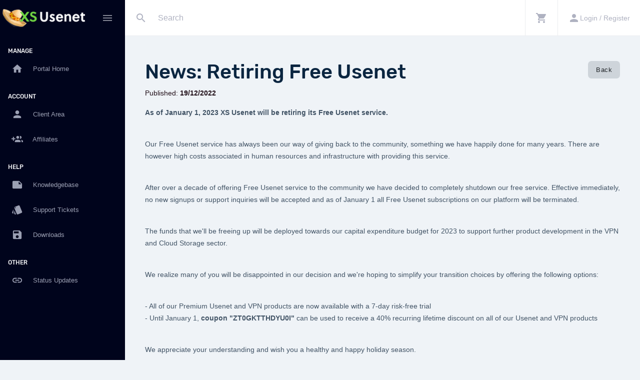

--- FILE ---
content_type: text/html; charset=UTF-8
request_url: https://my.xsusenet.com/index.php?/news/view/3/retiring-free-usenet/
body_size: 41126
content:
<!DOCTYPE html>
<html lang="en" dir="ltr" class="loading">
<head>
<base href="https://my.xsusenet.com/" />
<meta http-equiv="Content-Type" content="text/html; charset=UTF-8">
<meta http-equiv="X-UA-Compatible" content="IE=edge">
<meta name="viewport" content="width=device-width, initial-scale=1.0, user-scalable=0, minimal-ui">
<title>Retiring Free Usenet - XS Usenet B.V.</title>
<meta name="apple-mobile-web-app-capable" content="yes">
<meta name="apple-touch-fullscreen" content="yes">
<meta name="apple-mobile-web-app-status-bar-style" content="default">
<link rel="apple-touch-icon" sizes="72x72" href="https://my.xsusenet.com/templates/xsusenet_hb/dist/favicons/favicon_apple_72.png">
<link rel="apple-touch-icon" sizes="144x144" href="https://my.xsusenet.com/templates/xsusenet_hb/dist/favicons/favicon_apple_144.png">
<link rel="apple-touch-icon" sizes="180x180" href="https://my.xsusenet.com/templates/xsusenet_hb/dist/favicons/favicon_apple_180.png">
<link rel="icon" type="image/png" sizes="16x16" href="https://my.xsusenet.com/templates/xsusenet_hb/dist/favicons/favicon_16.png">
<link rel="icon" type="image/png" sizes="32x32" href="https://my.xsusenet.com/templates/xsusenet_hb/dist/favicons/favicon_32.png">
<link rel="icon" type="image/png" sizes="96x96" href="https://my.xsusenet.com/templates/xsusenet_hb/dist/favicons/favicon_96.png">
<link rel="icon" type="image/png" sizes="192x192"  href="https://my.xsusenet.com/templates/xsusenet_hb/dist/favicons/favicon_192.png">
<link rel="stylesheet" type="text/css" href="https://my.xsusenet.com/templates/xsusenet_hb/dist/css/app.min.css">
<link rel="stylesheet" href="https://my.xsusenet.com/templates/xsusenet_hb/dist/theme_assets/icomoon/style.css">
<link rel="stylesheet" type="text/css" href="https://my.xsusenet.com/templates/xsusenet_hb/dist/theme_assets/css/main.css">
<link rel="stylesheet" type="text/css" href="https://my.xsusenet.com/templates/xsusenet_hb/dist/theme_assets/css/media.css">
<link rel="stylesheet" type="text/css" href="https://my.xsusenet.com/templates/xsusenet_hb/dist/theme_assets/css/custom-style.css">
<style>
</style>
<script type="text/javascript">
            var jsLang = {
                yes: "",
                no: "",
                search: {
                    error: {
                        source: "Cannot search. No source used, and Search API module was not included",
                        noResultsHeader: "No Results",
                        noResults: "Your search returned no results",
                        noEndpoint: "No search endpoint was specified",
                        serverError: "There was an issue querying the server."
                    }
                },
                more: "More",
            };
        </script>
<script type="text/javascript" src="https://my.xsusenet.com/templates/xsusenet_hb/dist/js/main.min.js"></script>
<script type="text/javascript">
            
        </script>
<script type="text/javascript" src="https://my.xsusenet.com/?cmd=hbchat&amp;action=embed"></script>
<script type="text/javascript">

        var infos = [];
        var errors = [];
        var pos_popups = "";

        
            var pnotify_stack = {
                topleft: {"dir1": "down", "dir2": "right", "push": "top"},
                bottomleft: {"dir1": "right", "dir2": "up", "push": "top"},
                bottomright: {"dir1": "up", "dir2": "left", "firstpos1": 25, "firstpos2": 25},
                modal: {"dir1": "down", "dir2": "right", "push": "top", "modal": true, "overlay_close": true},
            };
            var pntf_opts = {
                history: false,
                buttons: {sticker: false},
                hide: false, sticker: false, icon: false
            };
            switch (pos_popups) {
                case "topleft":
                    pntf_opts.stack = pnotify_stack.topleft;
                    pntf_opts.addclass = "stack-topleft";
                    break;
                case "topcenter":
                    pntf_opts.stack = pnotify_stack.modal;
                    pntf_opts.addclass = "stack-modal stack-topcenter";
                    $("<style type='text/css'>.ui-pnotify-modal-overlay{visibility: hidden}</style>").appendTo("head");
                    break;
                case "bottomleft":
                    pntf_opts.stack = pnotify_stack.bottomleft;
                    pntf_opts.addclass = "stack-bottomleft";
                    break;
                case "bottomright":
                    pntf_opts.stack = pnotify_stack.bottomright;
                    pntf_opts.addclass = "stack-bottomright";
                    break;
                case "modal":
                    pntf_opts.stack = pnotify_stack.modal;
                    pntf_opts.addclass = "stack-modal";
                    break;
            }
            $(document).ready(function () {
                setTimeout(function () {
                    $.each(infos, function(index, item) {
                        pntf_opts.text = item;
                        pntf_opts.type = 'info';
                        new PNotify(pntf_opts);
                    });
                    $.each(errors, function(index, item) {
                        pntf_opts.text = item;
                        pntf_opts.type = 'error';
                        new PNotify(pntf_opts);
                    });
                }, 300);
            });
        
    </script>
<meta name="csrf-token" content="a604cc3188bdd1c8d54fb118f5638d33"/>
<script type="text/javascript" src="includes/modules/Other/state_province_select/script.js?v=490c3f9f7a8fe0d4b020c3b04c302747"></script>
<script>
	 $(function () { 
	     $.fn.stateProvinceSelect.states = {"AF":["Badakhshan","Badghis","Baghlan","Balkh","Bamyan","Daykundi","Farah","Faryab","Ghazni","Gh\u014dr","Helmand","Herat","Jowzjan","Kabul","Kandahar","Kapisa","Khost","Kunar","Kunduz Province","Laghman","Logar","Nangarhar","Nimruz","Nuristan","Paktia","Paktika","Panjshir","Parwan","Samangan","Sar-e Pol","Takhar","Urozgan","Zabul"],"AL":["Berat County","Berat District","Bulqiz\u00eb District","Delvin\u00eb District","Devoll District","Dib\u00ebr County","Dib\u00ebr District","Durr\u00ebs County","Durr\u00ebs District","Elbasan County","Fier County","Fier District","Gjirokast\u00ebr County","Gjirokast\u00ebr District","Gramsh District","Has District","Kavaj\u00eb District","Kolonj\u00eb District","Kor\u00e7\u00eb County","Kor\u00e7\u00eb District","Kruj\u00eb District","Ku\u00e7ov\u00eb District","Kuk\u00ebs County","Kuk\u00ebs District","Kurbin District","Lezh\u00eb County","Lezh\u00eb District","Librazhd District","Lushnj\u00eb District","Mal\u00ebsi e Madhe District","Mallakast\u00ebr District","Mat District","Mirdit\u00eb District","Peqin District","P\u00ebrmet District","Pogradec District","Puk\u00eb District","Sarand\u00eb District","Shkod\u00ebr County","Shkod\u00ebr District","Skrapar District","Tepelen\u00eb District","Tirana County","Tirana District","Tropoj\u00eb District","Vlor\u00eb County","Vlor\u00eb District"],"DZ":["Adrar","A\u00efn Defla","A\u00efn T\u00e9mouchent","Algiers","Annaba","Batna","B\u00e9char","B\u00e9ja\u00efa","B\u00e9ni Abb\u00e8s","Biskra","Blida","Bordj Baji Mokhtar","Bordj Bou Arr\u00e9ridj","Bou\u00efra","Boumerd\u00e8s","Chlef","Constantine","Djanet","Djelfa","El Bayadh","El M'ghair","El Menia","El Oued","El Tarf","Gharda\u00efa","Guelma","Illizi","In Guezzam","In Salah","Jijel","Khenchela","Laghouat","M'Sila","Mascara","M\u00e9d\u00e9a","Mila","Mostaganem","Naama","Oran","Ouargla","Ouled Djellal","Oum El Bouaghi","Relizane","Sa\u00efda","S\u00e9tif","Sidi Bel Abb\u00e8s","Skikda","Souk Ahras","Tamanghasset","T\u00e9bessa","Tiaret","Timimoun","Tindouf","Tipasa","Tissemsilt","Tizi Ouzou","Tlemcen","Touggourt"],"AD":["Andorra la Vella","Canillo","Encamp","Escaldes-Engordany","La Massana","Ordino","Sant Juli\u00e0 de L\u00f2ria"],"AO":["Bengo Province","Benguela Province","Bi\u00e9 Province","Cabinda Province","Cuando Cubango Province","Cuanza Norte Province","Cuanza Sul","Cunene Province","Huambo Province","Hu\u00edla Province","Luanda Province","Lunda Norte Province","Lunda Sul Province","Malanje Province","Moxico Province","U\u00edge Province","Zaire Province"],"AG":["Barbuda","Redonda","Saint George Parish","Saint John Parish","Saint Mary Parish","Saint Paul Parish","Saint Peter Parish","Saint Philip Parish"],"AR":["Buenos Aires","Catamarca","Chaco","Chubut","Ciudad Aut\u00f3noma de Buenos Aires","C\u00f3rdoba","Corrientes","Entre R\u00edos","Formosa","Jujuy","La Pampa","La Rioja","Mendoza","Misiones","Neuqu\u00e9n","R\u00edo Negro","Salta","San Juan","San Luis","Santa Cruz","Santa Fe","Santiago del Estero","Tierra del Fuego","Tucum\u00e1n"],"AM":["Aragatsotn Region","Ararat Province","Armavir Region","Gegharkunik Province","Kotayk Region","Lori Region","Shirak Region","Syunik Province","Tavush Region","Vayots Dzor Region","Yerevan"],"AU":["Australian Capital Territory","New South Wales","Northern Territory","Queensland","South Australia","Tasmania","Victoria","Western Australia"],"AT":["Burgenland","Carinthia","Lower Austria","Salzburg","Styria","Tyrol","Upper Austria","Vienna","Vorarlberg"],"AZ":["Absheron District","Agdam District","Agdash District","Aghjabadi District","Agstafa District","Agsu District","Astara District","Babek District","Baku","Balakan District","Barda District","Beylagan District","Bilasuvar District","Dashkasan District","Fizuli District","Ganja","G\u0259d\u0259b\u0259y","Gobustan District","Goranboy District","Goychay","Goygol District","Hajigabul District","Imishli District","Ismailli District","Jabrayil District","Jalilabad District","Julfa District","Kalbajar District","Kangarli District","Khachmaz District","Khizi District","Khojali District","Kurdamir District","Lachin District","Lankaran","Lankaran District","Lerik District","Martuni","Masally District","Mingachevir","Nakhchivan Autonomous Republic","Neftchala District","Oghuz District","Ordubad District","Qabala District","Qakh District","Qazakh District","Quba District","Qubadli District","Qusar District","Saatly District","Sabirabad District","Sadarak District","Salyan District","Samukh District","Shabran District","Shahbuz District","Shaki","Shaki District","Shamakhi District","Shamkir District","Sharur District","Shirvan","Shusha District","Siazan District","Sumqayit","Tartar District","Tovuz District","Ujar District","Yardymli District","Yevlakh","Yevlakh District","Zangilan District","Zaqatala District","Zardab District"],"BH":["Capital Governorate","Central Governorate","Muharraq Governorate","Northern Governorate","Southern Governorate"],"BD":["Bagerhat District","Bahadia","Bandarban District","Barguna District","Barisal District","Barisal Division","Bhola District","Bogra District","Brahmanbaria District","Chandpur District","Chapai Nawabganj District","Chittagong District","Chittagong Division","Chuadanga District","Comilla District","Cox's Bazar District","Dhaka District","Dhaka Division","Dinajpur District","Faridpur District","Feni District","Gaibandha District","Gazipur District","Gopalganj District","Habiganj District","Jamalpur District","Jessore District","Jhalokati District","Jhenaidah District","Joypurhat District","Khagrachari District","Khulna District","Khulna Division","Kishoreganj District","Kurigram District","Kushtia District","Lakshmipur District","Lalmonirhat District","Madaripur District","Meherpur District","Moulvibazar District","Munshiganj District","Mymensingh District","Mymensingh Division","Naogaon District","Narail District","Narayanganj District","Natore District","Netrokona District","Nilphamari District","Noakhali District","Pabna District","Panchagarh District","Patuakhali District","Pirojpur District","Rajbari District","Rajshahi District","Rajshahi Division","Rangamati Hill District","Rangpur District","Rangpur Division","Satkhira District","Shariatpur District","Sherpur District","Sirajganj District","Sunamganj District","Sylhet District","Sylhet Division","Tangail District","Thakurgaon District"],"BB":["Christ Church","Saint Andrew","Saint George","Saint James","Saint John","Saint Joseph","Saint Lucy","Saint Michael","Saint Peter","Saint Philip","Saint Thomas"],"BY":["Brest Region","Gomel Region","Grodno Region","Minsk","Minsk Region","Mogilev Region","Vitebsk Region"],"BE":["Antwerpen","Limburg","Oost-Vlaanderen","Vlaams-Brabant","West-Vlaanderen","Waals-Brabant","Henegouwen","Luik","Luxemburg","Namen"],"BZ":["Belize District","Cayo District","Corozal District","Orange Walk District","Stann Creek District","Toledo District"],"BJ":["Alibori Department","Atakora Department","Atlantique Department","Borgou Department","Collines Department","Donga Department","Kouffo Department","Littoral Department","Mono Department","Ou\u00e9m\u00e9 Department","Plateau Department","Zou Department"],"BM":["Devonshire Parish","Hamilton Parish","Paget Parish","Pembroke Parish","Saint George's Parish","Sandys Parish","Smith's Parish,","Southampton Parish","Warwick Parish"],"BT":["Bumthang District","Chukha District","Dagana District","Gasa District","Haa District","Lhuntse District","Mongar District","Paro District","Pemagatshel District","Punakha District","Samdrup Jongkhar District","Samtse District","Sarpang District","Thimphu District","Trashigang District","Trongsa District","Tsirang District","Wangdue Phodrang District","Zhemgang District"],"BO":["Beni Department","Chuquisaca Department","Cochabamba Department","La Paz Department","Oruro Department","Pando Department","Potos\u00ed Department","Santa Cruz Department","Tarija Department"],"BQ":["Bonaire","Saba","Sint Eustatius"],"BA":["Bosnian Podrinje Canton","Br\u010dko District","Canton 10","Central Bosnia Canton","Federation of Bosnia and Herzegovina","Herzegovina-Neretva Canton","Posavina Canton","Republika Srpska","Sarajevo Canton","Tuzla Canton","Una-Sana Canton","West Herzegovina Canton","Zenica-Doboj Canton"],"BW":["Central District","Ghanzi District","Kgalagadi District","Kgatleng District","Kweneng District","Ngamiland","North-East District","North-West District","South-East District","Southern District"],"BR":["Acre","Alagoas","Amap\u00e1","Amazonas","Bahia","Cear\u00e1","Distrito Federal","Goi\u00e1s","Esp\u00edrito Santo","Maranh\u00e3o","Mato Grosso","Mato Grosso do Sul","Minas Gerais","Par\u00e1","Para\u00edba","Paran\u00e1","Pernambuco","Piau\u00ed","Rio de Janeiro","Rio Grande do Norte","Rio Grande do Sul","Rond\u00f4nia","Roraima","S\u00e3o Paulo","Santa Catarina","Sergipe","Tocantins"],"BN":["Belait District","Brunei-Muara District","Temburong District","Tutong District"],"BG":["Blagoevgrad Province","Burgas Province","Dobrich Province","Gabrovo Province","Haskovo Province","Kardzhali Province","Kyustendil Province","Lovech Province","Montana Province","Pazardzhik Province","Pernik Province","Pleven Province","Plovdiv Province","Razgrad Province","Ruse Province","Shumen","Silistra Province","Sliven Province","Smolyan Province","Sofia City Province","Sofia Province","Stara Zagora Province","Targovishte Province","Varna Province","Veliko Tarnovo Province","Vidin Province","Vratsa Province","Yambol Province"],"BF":["Bal\u00e9 Province","Bam Province","Banwa Province","Baz\u00e8ga Province","Boucle du Mouhoun Region","Bougouriba Province","Boulgou","Cascades Region","Centre","Centre-Est Region","Centre-Nord Region","Centre-Ouest Region","Centre-Sud Region","Como\u00e9 Province","Est Region","Ganzourgou Province","Gnagna Province","Gourma Province","Hauts-Bassins Region","Houet Province","Ioba Province","Kadiogo Province","K\u00e9n\u00e9dougou Province","Komondjari Province","Kompienga Province","Kossi Province","Koulp\u00e9logo Province","Kouritenga Province","Kourw\u00e9ogo Province","L\u00e9raba Province","Loroum Province","Mouhoun","Nahouri Province","Namentenga Province","Nayala Province","Nord Region, Burkina Faso","Noumbiel Province","Oubritenga Province","Oudalan Province","Passor\u00e9 Province","Plateau-Central Region","Poni Province","Sahel Region","Sangui\u00e9 Province","Sanmatenga Province","S\u00e9no Province","Sissili Province","Soum Province","Sourou Province","Sud-Ouest Region","Tapoa Province","Tuy Province","Yagha Province","Yatenga Province","Ziro Province","Zondoma Province","Zoundw\u00e9ogo Province"],"BI":["Bubanza Province","Bujumbura Mairie Province","Bujumbura Rural Province","Bururi Province","Cankuzo Province","Cibitoke Province","Gitega Province","Karuzi Province","Kayanza Province","Kirundo Province","Makamba Province","Muramvya Province","Muyinga Province","Mwaro Province","Ngozi Province","Rumonge Province","Rutana Province","Ruyigi Province"],"KH":["Banteay Meanchey","Battambang","Kampong Cham","Kampong Chhnang","Kampong Speu","Kampong Thom","Kampot","Kandal","Kep","Koh Kong","Kratie","Mondulkiri","Oddar Meanchey","Pailin","Phnom Penh","Preah Vihear","Prey Veng","Pursat","Ratanakiri","Siem Reap","Sihanoukville","Stung Treng","Svay Rieng","Takeo"],"CM":["Adamawa","Centre","East","Far North","Littoral","North","Northwest","South","Southwest","West"],"CA":["Alberta","British Columbia","Manitoba","New Brunswick","Newfoundland","Northwest Territories","Nova Scotia","Nunavut","Ontario","Prince Edward Island","Quebec","Saskatchewan","Yukon Territory"],"CV":["Barlavento Islands","Boa Vista","Brava","Maio Municipality","Mosteiros","Paul","Porto Novo","Praia","Ribeira Brava Municipality","Ribeira Grande","Ribeira Grande de Santiago","Sal","Santa Catarina","Santa Catarina do Fogo","Santa Cruz","S\u00e3o Domingos","S\u00e3o Filipe","S\u00e3o Louren\u00e7o dos \u00d3rg\u00e3os","S\u00e3o Miguel","S\u00e3o Vicente","Sotavento Islands","Tarrafal","Tarrafal de S\u00e3o Nicolau"],"CF":["Bamingui-Bangoran Prefecture","Bangui","Basse-Kotto Prefecture","Haut-Mbomou Prefecture","Haute-Kotto Prefecture","K\u00e9mo Prefecture","Lobaye Prefecture","Mamb\u00e9r\u00e9-Kad\u00e9\u00ef","Mbomou Prefecture","Nana-Gr\u00e9bizi Economic Prefecture","Nana-Mamb\u00e9r\u00e9 Prefecture","Ombella-M'Poko Prefecture","Ouaka Prefecture","Ouham Prefecture","Ouham-Pend\u00e9 Prefecture","Sangha-Mba\u00e9r\u00e9","Vakaga Prefecture"],"TD":["Bahr el Gazel","Batha Region","Borkou","Ennedi Region","Ennedi-Est","Ennedi-Ouest","Gu\u00e9ra Region","Hadjer-Lamis","Kanem Region","Lac Region","Logone Occidental Region","Logone Oriental Region","Mandoul Region","Mayo-Kebbi Est Region","Mayo-Kebbi Ouest Region","Moyen-Chari Region","N'Djamena","Ouadda\u00ef Region","Salamat Region","Sila Region","Tandjil\u00e9 Region","Tibesti Region","Wadi Fira Region"],"CL":["Ais\u00e9n del General Carlos Iba\u00f1ez del Campo","Antofagasta","Arica y Parinacota","Atacama","Biob\u00edo","Coquimbo","La Araucan\u00eda","Libertador General Bernardo O'Higgins","Los Lagos","Los R\u00edos","Magallanes y de la Ant\u00e1rtica Chilena","Maule","\u00d1uble","Regi\u00f3n Metropolitana de Santiago","Tarapac\u00e1","Valpara\u00edso"],"CN":{"Beijing":"Beijing - \u5317\u4eac","Shanghai":"Shanghai - \u4e0a\u6d77","Tianjin":"Tianjin - \u5929\u6d25","Chongqing":"Chongqing - \u91cd\u5e86","Hong Kong":"Hong Kong - \u9999\u6e2f","Macao":"Macao - \u6fb3\u95e8","Anhui":"Anhui - \u5b89\u5fbd","Fujian":"Fujian - \u798f\u5efa","Gansu":"Gansu - \u7518\u8083","Guangdong":"Guangdong - \u5e7f\u4e1c","Guangxi":"Guangxi - \u5e7f\u897f","Guizhou":"Guizhou - \u8d35\u5dde","Hainan":"Hainan - \u6d77\u5357","Hebei":"Hebei - \u6cb3\u5317","Henan":"Henan - \u6cb3\u5357","Heilongjiang":"Heilongjiang - \u9ed1\u9f99\u6c5f","Hubei":"Hubei - \u6e56\u5317","Hunan":"Hunan - \u6e56\u5357","Jilin":"Jilin - \u5409\u6797","Jiangsu":"Jiangsu - \u6c5f\u82cf","Jiangxi":"Jiangxi - \u6c5f\u897f","Liaoning":"Liaoning - \u8fbd\u5b81","Inner Mongolia":"Inner Mongolia - \u5185\u8499\u53e4","Ningxia":"Ningxia - \u5b81\u590f","Qinghai":"Qinghai - \u9752\u6d77","Shandong":"Shandong - \u5c71\u4e1c","Shanxi":"Shanxi - \u5c71\u897f","Shaanxi":"Shaanxi - \u9655\u897f","Sichuan":"Sichuan - \u56db\u5ddd","Taiwan":"Taiwan - \u53f0\u6e7e","Tibet":"Tibet - \u897f\u85cf","Xinjiang":"Xinjiang - \u65b0\u7586","Yunnan":"Yunnan - \u4e91\u5357","Zhejiang":"Zhejiang - \u6d59\u6c5f"},"CO":["Amazonas","Antioquia","Arauca","Archipi\u00e9lago de San Andr\u00e9s, Providencia y Santa Catalina","Atl\u00e1ntico","Bogot\u00e1 D.C.","Bol\u00edvar","Boyac\u00e1","Caldas","Caquet\u00e1","Casanare","Cauca","Cesar","Choc\u00f3","C\u00f3rdoba","Cundinamarca","Guain\u00eda","Guaviare","Huila","La Guajira","Magdalena","Meta","Nari\u00f1o","Norte de Santander","Putumayo","Quind\u00edo","Risaralda","Santander","Sucre","Tolima","Valle del Cauca","Vaup\u00e9s","Vichada"],"KM":["Anjouan","Grande Comore","Moh\u00e9li"],"CG":["Bouenza Department","Brazzaville","Cuvette Department","Cuvette-Ouest Department","Kouilou Department","L\u00e9koumou Department","Likouala Department","Niari Department","Plateaux Department","Pointe-Noire","Pool Department","Sangha Department"],"CR":["Alajuela Province","Guanacaste Province","Heredia Province","Lim\u00f3n Province","Provincia de Cartago","Puntarenas Province","San Jos\u00e9 Province"],"CI":["Abidjan","Agn\u00e9by","Bafing Region","Bas-Sassandra District","Bas-Sassandra Region","Como\u00e9 District","Dengu\u00e9l\u00e9 District","Dengu\u00e9l\u00e9 Region","Dix-Huit Montagnes","Fromager","G\u00f4h-Djiboua District","Haut-Sassandra","Lacs District","Lacs Region","Lagunes District","Lagunes region","Marahou\u00e9 Region","Montagnes District","Moyen-Cavally","Moyen-Como\u00e9","N'zi-Como\u00e9","Sassandra-Marahou\u00e9 District","Savanes Region","Sud-Bandama","Sud-Como\u00e9","Vall\u00e9e du Bandama District","Vall\u00e9e du Bandama Region","Woroba District","Worodougou","Yamoussoukro","Zanzan Region"],"HR":["Bjelovar-Bilogora","Brod-Posavina","Dubrovnik-Neretva","Istria","Karlovac","Koprivnica-Kri\u017eevci","Krapina-Zagorje","Lika-Senj","Me\u0111imurje","Osijek-Baranja","Po\u017eega-Slavonia","Primorje-Gorski Kotar","\u0160ibenik-Knin","Sisak-Moslavina","Split-Dalmatia","Vara\u017edin","Virovitica-Podravina","Vukovar-Syrmia","Zadar","Zagreb","Zagreb"],"CU":["Artemisa Province","Camag\u00fcey Province","Ciego de \u00c1vila Province","Cienfuegos Province","Granma Province","Guant\u00e1namo Province","Havana Province","Holgu\u00edn Province","Isla de la Juventud","Las Tunas Province","Matanzas Province","Mayabeque Province","Pinar del R\u00edo Province","Sancti Sp\u00edritus Province","Santiago de Cuba Province","Villa Clara Province"],"CY":["Famagusta District (Ma\u011fusa)","Kyrenia District (Keryneia)","Larnaca District (Larnaka)","Limassol District (Leymasun)","Nicosia District (Lefko\u015fa)","Paphos District (Pafos)"],"CZ":["Bene\u0161ov","Beroun","Blansko","B\u0159eclav","Brno-m\u011bsto","Brno-venkov","Brunt\u00e1l","\u010cesk\u00e1 L\u00edpa","\u010cesk\u00e9 Bud\u011bjovice","\u010cesk\u00fd Krumlov","Cheb","Chomutov","Chrudim","D\u011b\u010d\u00edn","Doma\u017elice","Fr\u00fddek-M\u00edstek","Havl\u00ed\u010dk\u016fv Brod","Hodon\u00edn","Hradec Kr\u00e1lov\u00e9","Jablonec nad Nisou","Jesen\u00edk","Ji\u010d\u00edn","Jihlava","Jiho\u010desk\u00fd kraj","Jihomoravsk\u00fd kraj","Jind\u0159ich\u016fv Hradec","Karlovarsk\u00fd kraj","Karlovy Vary","Karvin\u00e1","Kladno","Klatovy","Kol\u00edn","Kraj Vyso\u010dina","Kr\u00e1lov\u00e9hradeck\u00fd kraj","Krom\u011b\u0159\u00ed\u017e","Kutn\u00e1 Hora","Liberec","Libereck\u00fd kraj","Litom\u011b\u0159ice","Louny","M\u011bln\u00edk","Mlad\u00e1 Boleslav","Moravskoslezsk\u00fd kraj","Most","N\u00e1chod","Nov\u00fd Ji\u010d\u00edn","Nymburk","Olomouc","Olomouck\u00fd kraj","Opava","Ostrava-m\u011bsto","Pardubice","Pardubick\u00fd kraj","Pelh\u0159imov","P\u00edsek","Plze\u0148-jih","Plze\u0148-m\u011bsto","Plze\u0148-sever","Plze\u0148sk\u00fd kraj","Prachatice","Praha-v\u00fdchod","Praha-z\u00e1pad","Praha, Hlavn\u00ed m\u011bsto","P\u0159erov","P\u0159\u00edbram","Prost\u011bjov","Rakovn\u00edk","Rokycany","Rychnov nad Kn\u011b\u017enou","Semily","Sokolov","Strakonice","St\u0159edo\u010desk\u00fd kraj","\u0160umperk","Svitavy","T\u00e1bor","Tachov","Teplice","T\u0159eb\u00ed\u010d","Trutnov","Uhersk\u00e9 Hradi\u0161t\u011b","\u00dasteck\u00fd kraj","\u00dast\u00ed nad Labem","\u00dast\u00ed nad Orlic\u00ed","Vset\u00edn","Vy\u0161kov","\u017d\u010f\u00e1r nad S\u00e1zavou","Zl\u00edn","Zl\u00ednsk\u00fd kraj","Znojmo"],"CD":["Bas-U\u00e9l\u00e9","\u00c9quateur","Haut-Katanga","Haut-Lomami","Haut-U\u00e9l\u00e9","Ituri","Kasa\u00ef","Kasa\u00ef Central","Kasa\u00ef Oriental","Kinshasa","Kongo Central","Kwango","Kwilu","Lomami","Lualaba","Mai-Ndombe","Maniema","Mongala","Nord-Kivu","Nord-Ubangi","Sankuru","Sud-Kivu","Sud-Ubangi","Tanganyika","Tshopo","Tshuapa"],"DK":["Capital Region of Denmark","Central Denmark Region","North Denmark Region","Region of Southern Denmark","Region Zealand"],"DJ":["Ali Sabieh Region","Arta Region","Dikhil Region","Djibouti","Obock Region","Tadjourah Region"],"DM":["Saint Andrew Parish","Saint David Parish","Saint George Parish","Saint John Parish","Saint Joseph Parish","Saint Luke Parish","Saint Mark Parish","Saint Patrick Parish","Saint Paul Parish","Saint Peter Parish"],"DO":["Azua Province","Baoruco Province","Barahona Province","Dajab\u00f3n Province","Distrito Nacional","Duarte Province","El Seibo Province","Espaillat Province","Hato Mayor Province","Hermanas Mirabal Province","Independencia","La Altagracia Province","La Romana Province","La Vega Province","Mar\u00eda Trinidad S\u00e1nchez Province","Monse\u00f1or Nouel Province","Monte Cristi Province","Monte Plata Province","Pedernales Province","Peravia Province","Puerto Plata Province","Saman\u00e1 Province","San Crist\u00f3bal Province","San Jos\u00e9 de Ocoa Province","San Juan Province","San Pedro de Macor\u00eds","S\u00e1nchez Ram\u00edrez Province","Santiago Province","Santiago Rodr\u00edguez Province","Santo Domingo Province","Valverde Province"],"TL":["Aileu municipality","Ainaro Municipality","Baucau Municipality","Bobonaro Municipality","Cova Lima Municipality","Dili municipality","Ermera District","Laut\u00e9m Municipality","Liqui\u00e7\u00e1 Municipality","Manatuto District","Manufahi Municipality","Viqueque Municipality"],"EC":["Azuay","Bol\u00edvar","Ca\u00f1ar","Carchi","Chimborazo","Cotopaxi","El Oro","Esmeraldas","Gal\u00e1pagos","Guayas","Imbabura","Loja","Los R\u00edos","Manab\u00ed","Morona-Santiago","Napo","Orellana","Pastaza","Pichincha","Santa Elena","Santo Domingo de los Ts\u00e1chilas","Sucumb\u00edos","Tungurahua","Zamora Chinchipe"],"EG":["Alexandria","Aswan","Asyut","Beheira","Beni Suef","Cairo","Dakahlia","Damietta","Faiyum","Gharbia","Giza","Ismailia","Kafr el-Sheikh","Luxor","Matrouh","Minya","Monufia","New Valley","North Sinai","Port Said","Qalyubia","Qena","Red Sea","Sharqia","Sohag","South Sinai","Suez"],"SV":["Ahuachap\u00e1n Department","Caba\u00f1as Department","Chalatenango Department","Cuscatl\u00e1n Department","La Libertad Department","La Paz Department","La Uni\u00f3n Department","Moraz\u00e1n Department","San Miguel Department","San Salvador Department","San Vicente Department","Santa Ana Department","Sonsonate Department","Usulut\u00e1n Department"],"GQ":["Annob\u00f3n Province","Bioko Norte Province","Bioko Sur Province","Centro Sur Province","Insular Region","Ki\u00e9-Ntem Province","Litoral Province","R\u00edo Muni","Wele-Nzas Province"],"ER":["Anseba Region","Debub Region","Gash-Barka Region","Maekel Region","Northern Red Sea Region","Southern Red Sea Region"],"EE":["Harju County","Hiiu County","Ida-Viru County","J\u00e4rva County","J\u00f5geva County","L\u00e4\u00e4ne County","L\u00e4\u00e4ne-Viru County","P\u00e4rnu County","P\u00f5lva County","Rapla County","Saare County","Tartu County","Valga County","Viljandi County","V\u00f5ru County"],"ET":["Addis Ababa","Afar Region","Amhara Region","Benishangul-Gumuz Region","Dire Dawa","Gambela Region","Harari Region","Oromia Region","Somali Region","Southern Nations, Nationalities, and Peoples' Region","Tigray Region"],"FJ":["Ba","Bua","Cakaudrove","Central Division","Eastern Division","Kadavu","Lau","Lomaiviti","Macuata","Nadroga-Navosa","Naitasiri","Namosi","Northern Division","Ra","Rewa","Rotuma","Serua","Tailevu","Western Division"],"FI":["\u00c5land Islands","Central Finland","Central Ostrobothnia","Eastern Finland Province","Finland Proper","Kainuu","Kymenlaakso","Lapland","North Karelia","Northern Ostrobothnia","Northern Savonia","Ostrobothnia","Oulu Province","P\u00e4ij\u00e4nne Tavastia","Pirkanmaa","Satakunta","South Karelia","Southern Ostrobothnia","Southern Savonia","Tavastia Proper","Uusimaa"],"FR":["Alsace","Aquitaine","Auvergne","Basse-Normandie","Bourgogne","Bretagne","Centre","Champagne-Ardenne","Corse","Franche-Comte","Haute-Normandie","Ile-de-France","Languedoc-Roussillon","Limousin","Lorraine","Midi-Pyrenees","Nord-Pas-de-Calais","Pays de la Loire","Picardie","Poitou-Charentes","Provence-Alpes-Cote d'Azur","Rhone-Alpes"],"GA":["Estuaire Province","Haut-Ogoou\u00e9 Province","Moyen-Ogoou\u00e9 Province","Ngouni\u00e9 Province","Nyanga Province","Ogoou\u00e9-Ivindo Province","Ogoou\u00e9-Lolo Province","Ogoou\u00e9-Maritime Province","Woleu-Ntem Province"],"GM":["Banjul","Central River Division","Lower River Division","North Bank Division","Upper River Division","West Coast Division"],"GE":["Adjara","Autonomous Republic of Abkhazia","Guria","Imereti","Kakheti","Khelvachauri Municipality","Kvemo Kartli","Mtskheta-Mtianeti","Racha-Lechkhumi and Kvemo Svaneti","Samegrelo-Zemo Svaneti","Samtskhe-Javakheti","Senaki Municipality","Shida Kartli","Tbilisi"],"DE":["Baden-W\u00fcrttemberg","Bayern","Berlin","Brandenburg","Bremen","Hamburg","Hessen","Mecklenburg-Vorpommern","Niedersachsen","Nordrhein-Westfalen","Rheinland-Pfalz","Saarland","Sachsen","Sachsen-Anhalt","Schleswig-Holstein","Thueringen"],"GH":["Ahafo","Ashanti","Bono","Bono East","Central","Eastern","Greater Accra","North East","Northern","Oti","Savannah","Upper East","Upper West","Volta","Western","Western North"],"GR":["Achaea Regional Unit","Aetolia-Acarnania Regional Unit","Arcadia Prefecture","Argolis Regional Unit","Attica Region","Boeotia Regional Unit","Central Greece Region","Central Macedonia","Chania Regional Unit","Corfu Prefecture","Corinthia Regional Unit","Crete Region","Drama Regional Unit","East Attica Regional Unit","East Macedonia and Thrace","Epirus Region","Euboea","Grevena Prefecture","Imathia Regional Unit","Ioannina Regional Unit","Ionian Islands Region","Karditsa Regional Unit","Kastoria Regional Unit","Kefalonia Prefecture","Kilkis Regional Unit","Kozani Prefecture","Laconia","Larissa Prefecture","Lefkada Regional Unit","Pella Regional Unit","Peloponnese Region","Phthiotis Prefecture","Preveza Prefecture","Serres Prefecture","South Aegean","Thessaloniki Regional Unit","West Greece Region","West Macedonia Region"],"GD":["Carriacou and Petite Martinique","Saint Andrew Parish","Saint David Parish","Saint George Parish","Saint John Parish","Saint Mark Parish","Saint Patrick Parish"],"GT":["Alta Verapaz Department","Baja Verapaz Department","Chimaltenango Department","Chiquimula Department","El Progreso Department","Escuintla Department","Guatemala Department","Huehuetenango Department","Izabal Department","Jalapa Department","Jutiapa Department","Pet\u00e9n Department","Quetzaltenango Department","Quich\u00e9 Department","Retalhuleu Department","Sacatep\u00e9quez Department","San Marcos Department","Santa Rosa Department","Solol\u00e1 Department","Suchitep\u00e9quez Department","Totonicap\u00e1n Department"],"GN":["Beyla Prefecture","Boffa Prefecture","Bok\u00e9 Prefecture","Bok\u00e9 Region","Conakry","Coyah Prefecture","Dabola Prefecture","Dalaba Prefecture","Dinguiraye Prefecture","Dubr\u00e9ka Prefecture","Faranah Prefecture","For\u00e9cariah Prefecture","Fria Prefecture","Gaoual Prefecture","Gu\u00e9ck\u00e9dou Prefecture","Kankan Prefecture","Kankan Region","K\u00e9rouan\u00e9 Prefecture","Kindia Prefecture","Kindia Region","Kissidougou Prefecture","Koubia Prefecture","Koundara Prefecture","Kouroussa Prefecture","Lab\u00e9 Prefecture","Lab\u00e9 Region","L\u00e9louma Prefecture","Lola Prefecture","Macenta Prefecture","Mali Prefecture","Mamou Prefecture","Mamou Region","Mandiana Prefecture","Nz\u00e9r\u00e9kor\u00e9 Prefecture","Nz\u00e9r\u00e9kor\u00e9 Region","Pita Prefecture","Siguiri Prefecture","T\u00e9lim\u00e9l\u00e9 Prefecture","Tougu\u00e9 Prefecture","Yomou Prefecture"],"GW":["Bafat\u00e1","Biombo Region","Bolama Region","Cacheu Region","Gab\u00fa Region","Leste Province","Norte Province","Oio Region","Quinara Region","Sul Province","Tombali Region"],"GY":["Barima-Waini","Cuyuni-Mazaruni","Demerara-Mahaica","East Berbice-Corentyne","Essequibo Islands-West Demerara","Mahaica-Berbice","Pomeroon-Supenaam","Potaro-Siparuni","Upper Demerara-Berbice","Upper Takutu-Upper Essequibo"],"HT":["Artibonite","Centre","Grand'Anse","Nippes","Nord","Nord-Est","Nord-Ouest","Ouest","Sud","Sud-Est"],"HN":["Atl\u00e1ntida Department","Bay Islands Department","Choluteca Department","Col\u00f3n Department","Comayagua Department","Cop\u00e1n Department","Cort\u00e9s Department","El Para\u00edso Department","Francisco Moraz\u00e1n Department","Gracias a Dios Department","Intibuc\u00e1 Department","La Paz Department","Lempira Department","Ocotepeque Department","Olancho Department","Santa B\u00e1rbara Department","Valle Department","Yoro Department"],"HK":["Central and Western District","Eastern","Islands District","Kowloon City","Kwai Tsing","Kwun Tong","North","Sai Kung District","Sha Tin","Sham Shui Po","Southern","Tai Po District","Tsuen Wan District","Tuen Mun","Wan Chai","Wong Tai Sin","Yau Tsim Mong","Yuen Long District"],"HU":["B\u00e1cs-Kiskun","Baranya","B\u00e9k\u00e9s","B\u00e9k\u00e9scsaba","Borsod-Aba\u00faj-Zempl\u00e9n","Budapest","Csongr\u00e1d County","Debrecen","Duna\u00fajv\u00e1ros","Eger","\u00c9rd","Fej\u00e9r County","Gy\u0151r","Gy\u0151r-Moson-Sopron County","Hajd\u00fa-Bihar County","Heves County","H\u00f3dmez\u0151v\u00e1s\u00e1rhely","J\u00e1sz-Nagykun-Szolnok County","Kaposv\u00e1r","Kecskem\u00e9t","Kom\u00e1rom-Esztergom","Miskolc","Nagykanizsa","N\u00f3gr\u00e1d County","Ny\u00edregyh\u00e1za","P\u00e9cs","Pest County","Salg\u00f3tarj\u00e1n","Somogy County","Sopron","Szabolcs-Szatm\u00e1r-Bereg County","Szeged","Sz\u00e9kesfeh\u00e9rv\u00e1r","Szeksz\u00e1rd","Szolnok","Szombathely","Tatab\u00e1nya","Tolna County","Vas County","Veszpr\u00e9m","Veszpr\u00e9m County","Zala County","Zalaegerszeg"],"IS":["Capital Region","Eastern Region","Northeastern Region","Northwestern Region","Southern Peninsula Region","Southern Region","Western Region","Westfjords"],"IN":["Andaman and Nicobar Islands","Andhra Pradesh","Arunachal Pradesh","Assam","Bihar","Chandigarh","Chhattisgarh","Dadra and Nagar Haveli","Daman and Diu","National Capital Territory of Delhi","Goa","Gujarat","Haryana","Himachal Pradesh","Jammu and Kashmir","Jharkhand","Karnataka","Kerala","Lakshadweep","Madhya Pradesh","Maharashtra","Manipur","Meghalaya","Mizoram","Nagaland","Odisha","Puducherry","Punjab","Rajasthan","Sikkim","Tamil Nadu","Telangana","Tripura","Uttar Pradesh","Uttarakhand","West Bengal"],"ID":["Aceh","Bali","Banten","Bengkulu","DI Yogyakarta","DKI Jakarta","Gorontalo","Jambi","Jawa Barat","Jawa Tengah","Jawa Timur","Kalimantan Barat","Kalimantan Selatan","Kalimantan Tengah","Kalimantan Timur","Kalimantan Utara","Kepulauan Bangka Belitung","Kepulauan Riau","Lampung","Maluku","Maluku Utara","Nusa Tenggara Barat","Nusa Tenggara Timur","Papua","Papua Barat","Riau","Sulawesi Barat","Sulawesi Selatan","Sulawesi Tengah","Sulawesi Tenggara","Sulawesi Utara","Sumatera Barat","Sumatera Selatan","Sumatera Utara"],"IR":["Alborz","Ardabil","Bushehr","Chaharmahal and Bakhtiari","East Azerbaijan","Fars","Gilan","Golestan","Hamadan","Hormozgan","Ilam","Isfahan","Kerman","Kermanshah","Khuzestan","Kohgiluyeh and Boyer-Ahmad","Kurdistan","Lorestan","Markazi","Mazandaran","North Khorasan","Qazvin","Qom","Razavi Khorasan","Semnan","Sistan and Baluchestan","South Khorasan","Tehran","West Azarbaijan","Yazd","Zanjan"],"IQ":["Al Anbar Governorate","Al Muthanna Governorate","Al-Q\u0101disiyyah Governorate","Babylon Governorate","Baghdad Governorate","Basra Governorate","Dhi Qar Governorate","Diyala Governorate","Dohuk Governorate","Erbil Governorate","Karbala Governorate","Kirkuk Governorate","Maysan Governorate","Najaf Governorate","Nineveh Governorate","Saladin Governorate","Sulaymaniyah Governorate","Wasit Governorate"],"IE":["Antrim","Armagh","Carlow","Cavan","Clare","Cork","Derry","Donegal","Down","Dublin","Fermanagh","Galway","Kerry","Kildare","Kilkenny","Laois","Leitrim","Limerick","Longford","Louth","Mayo","Meath","Monaghan","Offaly","Roscommon","Sligo","Tipperary","Tyrone","Waterford","Westmeath","Wexford","Wicklow"],"IL":["Central","Haifa","Jerusalem","Northern","Southern","Tel Aviv"],"IT":["Agrigento","Alessandria","Ancona","Aosta","Arezzo","Ascoli Piceno","Asti","Avellino","Bari","Barletta-Andria-Trani","Belluno","Benevento","Bergamo","Biella","Bologna","Bolzano","Brescia","Brindisi","Cagliari","Caltanissetta","Campobasso","Carbonia-Iglesias","Caserta","Catania","Catanzaro","Chieti","Como","Cosenza","Cremona","Crotone","Cuneo","Enna","Fermo","Ferrara","Firenze","Foggia","Forl\u00ec-Cesena","Frosinone","Genova","Gorizia","Grosseto","Imperia","Isernia","La Spezia","L'Aquila","Latina","Lecce","Lecco","Livorno","Lodi","Lucca","Macerata","Mantova","Massa-Carrara","Matera","Messina","Milano","Modena","Monza e della Brianza","Napoli","Novara","Nuoro","Olbia-Tempio","Oristano","Padova","Palermo","Parma","Pavia","Perugia","Pesaro e Urbino","Pescara","Piacenza","Pisa","Pistoia","Pordenone","Potenza","Prato","Ragusa","Ravenna","Reggio Calabria","Reggio Emilia","Rieti","Rimini","Roma","Rovigo","Salerno","Medio Campidano","Sassari","Savona","Siena","Siracusa","Sondrio","Taranto","Teramo","Terni","Torino","Ogliastra","Trapani","Trento","Treviso","Trieste","Udine","Varese","Venezia","Verbano-Cusio-Ossola","Vercelli","Verona","Vibo Valentia","Vicenza","Viterbo"],"JM":["Clarendon Parish","Hanover Parish","Kingston Parish","Manchester Parish","Portland Parish","Saint Andrew","Saint Ann Parish","Saint Catherine Parish","Saint Elizabeth Parish","Saint James Parish","Saint Mary Parish","Saint Thomas Parish","Trelawny Parish","Westmoreland Parish"],"JP":["Aichi Prefecture","Akita Prefecture","Aomori Prefecture","Chiba Prefecture","Ehime Prefecture","Fukui Prefecture","Fukuoka Prefecture","Fukushima Prefecture","Gifu Prefecture","Gunma Prefecture","Hiroshima Prefecture","Hokkaid\u014d Prefecture","Hy\u014dgo Prefecture","Ibaraki Prefecture","Ishikawa Prefecture","Iwate Prefecture","Kagawa Prefecture","Kagoshima Prefecture","Kanagawa Prefecture","K\u014dchi Prefecture","Kumamoto Prefecture","Ky\u014dto Prefecture","Mie Prefecture","Miyagi Prefecture","Miyazaki Prefecture","Nagano Prefecture","Nagasaki Prefecture","Nara Prefecture","Niigata Prefecture","\u014cita Prefecture","Okayama Prefecture","Okinawa Prefecture","\u014csaka Prefecture","Saga Prefecture","Saitama Prefecture","Shiga Prefecture","Shimane Prefecture","Shizuoka Prefecture","Tochigi Prefecture","Tokushima Prefecture","Tokyo","Tottori Prefecture","Toyama Prefecture","Wakayama Prefecture","Yamagata Prefecture","Yamaguchi Prefecture","Yamanashi Prefecture"],"JO":["Ajloun Governorate","Amman Governorate","Aqaba Governorate","Balqa Governorate","Irbid Governorate","Jerash Governorate","Karak Governorate","Ma'an Governorate","Madaba Governorate","Mafraq Governorate","Tafilah Governorate","Zarqa Governorate"],"KZ":["Akmola Region","Aktobe Region","Almaty","Almaty Region","Atyrau Region","Baikonur","East Kazakhstan Region","Jambyl Region","Karaganda Region","Kostanay Region","Kyzylorda Region","Mangystau Region","North Kazakhstan Region","Nur-Sultan","Pavlodar Region","Turkestan Region","West Kazakhstan Province"],"KE":["Baringo","Bomet","Bungoma","Busia","Elgeyo-Marakwet","Embu","Garissa","Homa Bay","Isiolo","Kajiado","Kakamega","Kericho","Kiambu","Kilifi","Kirinyaga","Kisii","Kisumu","Kitui","Kwale","Laikipia","Lamu","Machakos","Makueni","Mandera","Marsabit","Meru","Migori","Mombasa","Murang'a","Nairobi City","Nakuru","Nandi","Narok","Nyamira","Nyandarua","Nyeri","Samburu","Siaya","Taita\u2013Taveta","Tana River","Tharaka-Nithi","Trans Nzoia","Turkana","Uasin Gishu","Vihiga","Wajir","West Pokot"],"KI":["Gilbert Islands","Line Islands","Phoenix Islands"],"XK":["\u0110akovica District (Gjakove)","Gjilan District","Kosovska Mitrovica District","Pe\u0107 District","Pristina (Pri\u015ftine)","Prizren District","Uro\u0161evac District (Ferizaj)"],"KW":["Al Ahmadi Governorate","Al Farwaniyah Governorate","Al Jahra Governorate","Capital Governorate","Hawalli Governorate","Mubarak Al-Kabeer Governorate"],"KG":["Batken Region","Bishkek","Chuy Region","Issyk-Kul Region","Jalal-Abad Region","Naryn Region","Osh","Osh Region","Talas Region"],"LA":["Attapeu Province","Bokeo Province","Bolikhamsai Province","Champasak Province","Houaphanh Province","Khammouane Province","Luang Namtha Province","Luang Prabang Province","Oudomxay Province","Phongsaly Province","Sainyabuli Province","Salavan Province","Savannakhet Province","Sekong Province","Vientiane Prefecture","Vientiane Province","Xaisomboun","Xaisomboun Province","Xiangkhouang Province"],"LV":["Aglona Municipality","Aizkraukle Municipality","Aizpute Municipality","Akn\u012bste Municipality","Aloja Municipality","Alsunga Municipality","Al\u016bksne Municipality","Amata Municipality","Ape Municipality","Auce Municipality","Bab\u012bte Municipality","Baldone Municipality","Baltinava Municipality","Balvi Municipality","Bauska Municipality","Bever\u012bna Municipality","Broc\u0113ni Municipality","Burtnieki Municipality","Carnikava Municipality","C\u0113sis Municipality","Cesvaine Municipality","Cibla Municipality","Dagda Municipality","Daugavpils","Daugavpils Municipality","Dobele Municipality","Dundaga Municipality","Durbe Municipality","Engure Municipality","\u0112rg\u013ci Municipality","Garkalne Municipality","Grobi\u0146a Municipality","Gulbene Municipality","Iecava Municipality","Ik\u0161\u0137ile Municipality","Il\u016bkste Municipality","In\u010dukalns Municipality","Jaunjelgava Municipality","Jaunpiebalga Municipality","Jaunpils Municipality","J\u0113kabpils","J\u0113kabpils Municipality","Jelgava","Jelgava Municipality","J\u016brmala","Kandava Municipality","K\u0101rsava Municipality","\u0136egums Municipality","\u0136ekava Municipality","Koc\u0113ni Municipality","Koknese Municipality","Kr\u0101slava Municipality","Krimulda Municipality","Krustpils Municipality","Kuld\u012bga Municipality","Lielv\u0101rde Municipality","Liep\u0101ja","L\u012bgatne Municipality","Limba\u017ei Municipality","L\u012bv\u0101ni Municipality","Lub\u0101na Municipality","Ludza Municipality","Madona Municipality","M\u0101lpils Municipality","M\u0101rupe Municipality","Mazsalaca Municipality","M\u0113rsrags Municipality","Nauk\u0161\u0113ni Municipality","Nereta Municipality","N\u012bca Municipality","Ogre Municipality","Olaine Municipality","Ozolnieki Municipality","P\u0101rgauja Municipality","P\u0101vilosta Municipality","P\u013cavi\u0146as Municipality","Prei\u013ci Municipality","Priekule Municipality","Prieku\u013ci Municipality","Rauna Municipality","R\u0113zekne","R\u0113zekne Municipality","Riebi\u0146i Municipality","Riga","Roja Municipality","Ropa\u017ei Municipality","Rucava Municipality","Rug\u0101ji Municipality","R\u016bjiena Municipality","Rund\u0101le Municipality","Sala Municipality","Salacgr\u012bva Municipality","Salaspils Municipality","Saldus Municipality","Saulkrasti Municipality","S\u0113ja Municipality","Sigulda Municipality","Skr\u012bveri Municipality","Skrunda Municipality","Smiltene Municipality","Stopi\u0146i Municipality","Stren\u010di Municipality","Talsi Municipality","T\u0113rvete Municipality","Tukums Municipality","Vai\u0146ode Municipality","Valka Municipality","Valmiera","Varak\u013c\u0101ni Municipality","V\u0101rkava Municipality","Vecpiebalga Municipality","Vecumnieki Municipality","Ventspils","Ventspils Municipality","Vies\u012bte Municipality","Vi\u013caka Municipality","Vi\u013c\u0101ni Municipality","Zilupe Municipality"],"LB":["Akkar Governorate","Baalbek-Hermel Governorate","Beirut Governorate","Beqaa Governorate","Mount Lebanon Governorate","Nabatieh Governorate","North Governorate","South Governorate"],"LS":["Berea District","Butha-Buthe District","Leribe District","Mafeteng District","Maseru District","Mohale's Hoek District","Mokhotlong District","Qacha's Nek District","Quthing District","Thaba-Tseka District"],"LR":["Bomi County","Bong County","Gbarpolu County","Grand Bassa County","Grand Cape Mount County","Grand Gedeh County","Grand Kru County","Lofa County","Margibi County","Maryland County","Montserrado County","Nimba","River Cess County","River Gee County","Sinoe County"],"LY":["Al Wahat District","Benghazi","Derna District","Ghat District","Jabal al Akhdar","Jabal al Gharbi District","Jafara","Jufra","Kufra District","Marj District","Misrata District","Murqub","Murzuq District","Nalut District","Nuqat al Khams","Sabha District","Sirte District","Tripoli District","Wadi al Hayaa District","Wadi al Shatii District","Zawiya District"],"LI":["Balzers","Eschen","Gamprin","Mauren","Planken","Ruggell","Schaan","Schellenberg","Triesen","Triesenberg","Vaduz"],"LT":["Akmen\u0117 District Municipality","Alytus City Municipality","Alytus County","Alytus District Municipality","Bir\u0161tonas Municipality","Bir\u017eai District Municipality","Druskininkai municipality","Elektr\u0117nai municipality","Ignalina District Municipality","Jonava District Municipality","Joni\u0161kis District Municipality","Jurbarkas District Municipality","Kai\u0161iadorys District Municipality","Kalvarija municipality","Kaunas City Municipality","Kaunas County","Kaunas District Municipality","Kazl\u0173 R\u016bda municipality","K\u0117dainiai District Municipality","Kelm\u0117 District Municipality","Klaipeda City Municipality","Klaip\u0117da County","Klaip\u0117da District Municipality","Kretinga District Municipality","Kupi\u0161kis District Municipality","Lazdijai District Municipality","Marijampol\u0117 County","Marijampol\u0117 Municipality","Ma\u017eeikiai District Municipality","Mol\u0117tai District Municipality","Neringa Municipality","Pag\u0117giai municipality","Pakruojis District Municipality","Palanga City Municipality","Panev\u0117\u017eys City Municipality","Panev\u0117\u017eys County","Panev\u0117\u017eys District Municipality","Pasvalys District Municipality","Plung\u0117 District Municipality","Prienai District Municipality","Radvili\u0161kis District Municipality","Raseiniai District Municipality","Rietavas municipality","Roki\u0161kis District Municipality","\u0160akiai District Municipality","\u0160al\u010dininkai District Municipality","\u0160iauliai City Municipality","\u0160iauliai County","\u0160iauliai District Municipality","\u0160ilal\u0117 District Municipality","\u0160ilut\u0117 District Municipality","\u0160irvintos District Municipality","Skuodas District Municipality","\u0160ven\u010dionys District Municipality","Taurag\u0117 County","Taurag\u0117 District Municipality","Tel\u0161iai County","Tel\u0161iai District Municipality","Trakai District Municipality","Ukmerg\u0117 District Municipality","Utena County","Utena District Municipality","Var\u0117na District Municipality","Vilkavi\u0161kis District Municipality","Vilnius City Municipality","Vilnius County","Vilnius District Municipality","Visaginas Municipality","Zarasai District Municipality"],"LU":["Canton of Capellen","Canton of Clervaux","Canton of Diekirch","Canton of Echternach","Canton of Esch-sur-Alzette","Canton of Grevenmacher","Canton of Luxembourg","Canton of Mersch","Canton of Redange","Canton of Remich","Canton of Vianden","Canton of Wiltz","Diekirch District","Grevenmacher District","Luxembourg District"],"MK":["Aerodrom Municipality","Ara\u010dinovo Municipality","Berovo Municipality","Bitola Municipality","Bogdanci Municipality","Bogovinje Municipality","Bosilovo Municipality","Brvenica Municipality","Butel Municipality","\u010cair Municipality","\u010ca\u0161ka Municipality","Centar Municipality","Centar \u017dupa Municipality","\u010ce\u0161inovo-Oble\u0161evo Municipality","\u010cu\u010der-Sandevo Municipality","Debarca Municipality","Del\u010devo Municipality","Demir Hisar Municipality","Demir Kapija Municipality","Dojran Municipality","Dolneni Municipality","Drugovo Municipality","Gazi Baba Municipality","Gevgelija Municipality","Gjor\u010de Petrov Municipality","Gostivar Municipality","Gradsko Municipality","Greater Skopje","Ilinden Municipality","Jegunovce Municipality","Karbinci","Karpo\u0161 Municipality","Kavadarci Municipality","Ki\u010devo Municipality","Kisela Voda Municipality","Ko\u010dani Municipality","Kon\u010de Municipality","Kratovo Municipality","Kriva Palanka Municipality","Krivoga\u0161tani Municipality","Kru\u0161evo Municipality","Kumanovo Municipality","Lipkovo Municipality","Lozovo Municipality","Makedonska Kamenica Municipality","Makedonski Brod Municipality","Mavrovo and Rostu\u0161a Municipality","Mogila Municipality","Negotino Municipality","Novaci Municipality","Novo Selo Municipality","Ohrid Municipality","Oslomej Municipality","Peh\u010devo Municipality","Petrovec Municipality","Plasnica Municipality","Prilep Municipality","Probi\u0161tip Municipality","Radovi\u0161 Municipality","Rankovce Municipality","Resen Municipality","Rosoman Municipality","Saraj Municipality","Sopi\u0161te Municipality","Staro Nagori\u010dane Municipality","\u0160tip Municipality","Struga Municipality","Strumica Municipality","Studeni\u010dani Municipality","\u0160uto Orizari Municipality","Sveti Nikole Municipality","Tearce Municipality","Tetovo Municipality","Valandovo Municipality","Vasilevo Municipality","Veles Municipality","Vev\u010dani Municipality","Vinica Municipality","Vrane\u0161tica Municipality","Vrap\u010di\u0161te Municipality","Zajas Municipality","Zelenikovo Municipality","\u017delino Municipality","Zrnovci Municipality"],"MG":["Antananarivo Province","Antsiranana Province","Fianarantsoa Province","Mahajanga Province","Toamasina Province","Toliara Province"],"MW":["Balaka District","Blantyre District","Central Region","Chikwawa District","Chiradzulu District","Chitipa district","Dedza District","Dowa District","Karonga District","Kasungu District","Likoma District","Lilongwe District","Machinga District","Mangochi District","Mchinji District","Mulanje District","Mwanza District","Mzimba District","Nkhata Bay District","Nkhotakota District","Northern Region","Nsanje District","Ntcheu District","Ntchisi District","Phalombe District","Rumphi District","Salima District","Southern Region","Thyolo District","Zomba District"],"MY":["Johor","Kedah","Kelantan","Kuala Lumpur","Labuan","Malacca","Negeri Sembilan","Pahang","Penang","Perak","Perlis","Putrajaya","Sabah","Sarawak","Selangor","Terengganu"],"MV":["Addu Atoll","Alif Alif Atoll","Alif Dhaal Atoll","Central Province","Dhaalu Atoll","Faafu Atoll","Gaafu Alif Atoll","Gaafu Dhaalu Atoll","Gnaviyani Atoll","Haa Alif Atoll","Haa Dhaalu Atoll","Kaafu Atoll","Laamu Atoll","Lhaviyani Atoll","Mal\u00e9","Meemu Atoll","Noonu Atoll","North Central Province","North Province","Raa Atoll","Shaviyani Atoll","South Central Province","South Province","Thaa Atoll","Upper South Province","Vaavu Atoll"],"ML":["Bamako","Gao Region","Kayes Region","Kidal Region","Koulikoro Region","M\u00e9naka Region","Mopti Region","S\u00e9gou Region","Sikasso Region","Taoud\u00e9nit Region","Tombouctou Region"],"MT":["Attard","Balzan","Birgu","Birkirkara","Bir\u017cebbu\u0121a","Cospicua","Dingli","Fgura","Floriana","Fontana","G\u0127ajnsielem","G\u0127arb","G\u0127arg\u0127ur","G\u0127asri","G\u0127axaq","Gudja","G\u017cira","\u0126amrun","Iklin","Kalkara","Ker\u010bem","Kirkop","Lija","Luqa","Marsa","Marsaskala","Marsaxlokk","Mdina","Mellie\u0127a","M\u0121arr","Mosta","Mqabba","Msida","Mtarfa","Munxar","Nadur","Naxxar","Paola","Pembroke","Piet\u00e0","Qala","Qormi","Qrendi","Rabat","Saint Lawrence","San \u0120wann","Sannat","Santa Lu\u010bija","Santa Venera","Senglea","Si\u0121\u0121iewi","Sliema","St. Julian's","St. Paul's Bay","Swieqi","Ta' Xbiex","Tarxien","Valletta","Victoria","Xag\u0127ra","Xewkija","Xg\u0127ajra","\u017babbar","\u017bebbu\u0121 Gozo","\u017bebbu\u0121 Malta","\u017bejtun","\u017burrieq"],"MH":["Ralik Chain","Ratak Chain"],"MR":["Adrar","Assaba","Brakna","Dakhlet Nouadhibou","Gorgol","Guidimaka","Hodh Ech Chargui","Hodh El Gharbi","Inchiri","Nouakchott-Nord","Nouakchott-Ouest","Nouakchott-Sud","Tagant","Tiris Zemmour","Trarza"],"MU":["Agal\u00e9ga","Beau Bassin-Rose Hill","Cargados Carajos","Curepipe","Flacq District","Grand Port District","Moka District","Pamplemousses District","Plaines Wilhems District","Port Louis","Port Louis District","Quatre Bornes","Rivi\u00e8re du Rempart District","Rivi\u00e8re Noire District","Rodrigues","Savanne District","Vacoas-Phoenix"],"MX":["Aguascalientes","Baja California","Baja California Sur","Campeche","Chiapas","Chihuahua","Ciudad de M\u00e9xico","Coahuila de Zaragoza","Colima","Durango","Estado de M\u00e9xico","Guanajuato","Guerrero","Hidalgo","Jalisco","Michoac\u00e1n de Ocampo","Morelos","Nayarit","Nuevo Le\u00f3n","Oaxaca","Puebla","Quer\u00e9taro","Quintana Roo","San Luis Potos\u00ed","Sinaloa","Sonora","Tabasco","Tamaulipas","Tlaxcala","Veracruz de Ignacio de la Llave","Yucat\u00e1n","Zacatecas"],"FM":["Chuuk State","Kosrae State","Pohnpei State","Yap State"],"MD":["Anenii Noi District","B\u0103l\u021bi Municipality","Basarabeasca District","Bender Municipality","Briceni District","Cahul District","C\u0103l\u0103ra\u0219i District","Cantemir District","C\u0103u\u0219eni District","Chi\u0219in\u0103u Municipality","Cimi\u0219lia District","Criuleni District","Dondu\u0219eni District","Drochia District","Dub\u0103sari District","Edine\u021b District","F\u0103le\u0219ti District","Flore\u0219ti District","Gagauzia","Glodeni District","H\u00eence\u0219ti District","Ialoveni District","Nisporeni District","Ocni\u021ba District","Orhei District","Rezina District","R\u00ee\u0219cani District","S\u00eengerei District","\u0218old\u0103ne\u0219ti District","Soroca District","\u0218tefan Vod\u0103 District","Str\u0103\u0219eni District","Taraclia District","Telene\u0219ti District","Transnistria autonomous territorial unit","Ungheni District"],"MC":["La Colle","La Condamine","Moneghetti"],"MN":["Arkhangai Province","Bayan-\u00d6lgii Province","Bayankhongor Province","Bulgan Province","Darkhan-Uul Province","Dornod Province","Dornogovi Province","Dundgovi Province","Govi-Altai Province","Govis\u00fcmber Province","Khentii Province","Khovd Province","Kh\u00f6vsg\u00f6l Province","\u00d6mn\u00f6govi Province","Orkhon Province","\u00d6v\u00f6rkhangai Province","Selenge Province","S\u00fckhbaatar Province","T\u00f6v Province","Uvs Province","Zavkhan Province"],"ME":["Andrijevica Municipality","Bar Municipality","Berane Municipality","Bijelo Polje Municipality","Budva Municipality","Danilovgrad Municipality","Gusinje Municipality","Kola\u0161in Municipality","Kotor Municipality","Mojkovac Municipality","Nik\u0161i\u0107 Municipality","Old Royal Capital Cetinje","Petnjica Municipality","Plav Municipality","Pljevlja Municipality","Plu\u017eine Municipality","Podgorica Municipality","Ro\u017eaje Municipality","\u0160avnik Municipality","Tivat Municipality","Ulcinj Municipality","\u017dabljak Municipality"],"MA":["Agadir-Ida-Ou-Tanane","Al Haouz","Al Hoce\u00efma","Aousserd (EH)","Assa-Zag (EH-partial)","Azilal","B\u00e9ni Mellal","B\u00e9ni Mellal-Kh\u00e9nifra","Benslimane","Berkane","Berrechid","Boujdour (EH)","Boulemane","Casablanca","Casablanca-Settat","Chefchaouen","Chichaoua","Chtouka-Ait Baha","Dakhla-Oued Ed-Dahab (EH)","Dr\u00e2a-Tafilalet","Driouch","El Hajeb","El Jadida","El Kel\u00e2a des Sraghna","Errachidia","Es-Semara (EH-partial)","Essaouira","Fahs-Anjra","F\u00e8s","F\u00e8s-Mekn\u00e8s","Figuig","Fquih Ben Salah","Guelmim","Guelmim-Oued Noun (EH-partial)","Guercif","Ifrane","Inezgane-Ait Melloul","Jerada","K\u00e9nitra","Kh\u00e9misset","Kh\u00e9nifra","Khouribga","L'Oriental","La\u00e2youne (EH)","La\u00e2youne-Sakia El Hamra (EH-partial)","Larache","M\u2019diq-Fnideq","Marrakech","Marrakesh-Safi","M\u00e9diouna","Mekn\u00e8s","Midelt","Mohammadia","Moulay Yacoub","Nador","Nouaceur","Ouarzazate","Oued Ed-Dahab (EH)","Ouezzane","Oujda-Angad","Rabat","Rabat-Sal\u00e9-K\u00e9nitra","Rehamna","Safi","Sal\u00e9","Sefrou","Settat","Sidi Bennour","Sidi Ifni","Sidi Kacem","Sidi Slimane","Skhirate-T\u00e9mara","Souss-Massa","Tan-Tan (EH-partial)","Tanger-Assilah","Tanger-T\u00e9touan-Al Hoce\u00efma","Taounate","Taourirt","Tarfaya (EH-partial)","Taroudannt","Tata","Taza","T\u00e9touan","Tinghir","Tiznit","Youssoufia","Zagora"],"MZ":["Cabo Delgado Province","Gaza Province","Inhambane Province","Manica Province","Maputo","Maputo Province","Nampula Province","Niassa Province","Sofala Province","Tete Province","Zambezia Province"],"MM":["Ayeyarwady Region","Bago","Chin State","Kachin State","Kayah State","Kayin State","Magway Region","Mandalay Region","Mon State","Naypyidaw Union Territory","Rakhine State","Sagaing Region","Shan State","Tanintharyi Region","Yangon Region"],"NA":["Erongo Region","Hardap Region","Karas Region","Kavango East Region","Kavango West Region","Khomas Region","Kunene Region","Ohangwena Region","Omaheke Region","Omusati Region","Oshana Region","Oshikoto Region","Otjozondjupa Region","Zambezi Region"],"NR":["Aiwo District","Anabar District","Anetan District","Anibare District","Baiti District","Boe District","Buada District","Denigomodu District","Ewa District","Ijuw District","Meneng District","Nibok District","Uaboe District","Yaren District"],"NP":["Bagmati Zone","Bheri Zone","Central Region","Dhaulagiri Zone","Eastern Development Region","Far-Western Development Region","Gandaki Zone","Janakpur Zone","Karnali Zone","Kosi Zone","Lumbini Zone","Mahakali Zone","Mechi Zone","Mid-Western Region","Narayani Zone","Rapti Zone","Sagarmatha Zone","Seti Zone","Western Region"],"NL":["Drenthe","Flevoland","Friesland","Gelderland","Groningen","Limburg","Noord-Brabant","Noord-Holland","Overijssel","Utrecht","Zeeland","Zuid-Holland"],"NZ":["Auckland Region","Bay of Plenty Region","Canterbury Region","Chatham Islands","Gisborne District","Hawke's Bay Region","Manawatu-Wanganui Region","Marlborough Region","Nelson Region","Northland Region","Otago Region","Southland Region","Taranaki Region","Tasman District","Waikato Region","Wellington Region","West Coast Region"],"NI":["Boaco","Carazo","Chinandega","Chontales","Estel\u00ed","Granada","Jinotega","Le\u00f3n","Madriz","Managua","Masaya","Matagalpa","North Caribbean Coast","Nueva Segovia","R\u00edo San Juan","Rivas","South Caribbean Coast"],"NE":["Agadez Region","Diffa Region","Dosso Region","Maradi Region","Tahoua Region","Tillab\u00e9ri Region","Zinder Region"],"NG":["Abia","Abuja Federal Capital Territory","Adamawa","Akwa Ibom","Anambra","Bauchi","Bayelsa","Benue","Borno","Cross River","Delta","Ebonyi","Edo","Ekiti","Enugu","Gombe","Imo","Jigawa","Kaduna","Kano","Katsina","Kebbi","Kogi","Kwara","Lagos","Nasarawa","Niger","Ogun","Ondo","Osun","Oyo","Plateau","Rivers","Sokoto","Taraba","Yobe","Zamfara"],"KP":["Chagang Province","Kangwon Province","North Hamgyong Province","North Hwanghae Province","North Pyongan Province","Pyongyang","Rason","Ryanggang Province","South Hamgyong Province","South Hwanghae Province","South Pyongan Province"],"NO":["Akershus","Buskerud","Finnmark","Hedmark","Hordaland","Jan Mayen","M\u00f8re og Romsdal","Nord-Tr\u00f8ndelag","Nordland","Oppland","Oslo","\u00d8stfold","Rogaland","Sogn og Fjordane","S\u00f8r-Tr\u00f8ndelag","Svalbard","Telemark","Troms","Tr\u00f8ndelag","Vest-Agder","Vestfold"],"OM":["Ad Dakhiliyah Governorate","Ad Dhahirah Governorate","Al Batinah North Governorate","Al Batinah Region","Al Batinah South Governorate","Al Buraimi Governorate","Al Wusta Governorate","Ash Sharqiyah North Governorate","Ash Sharqiyah Region","Ash Sharqiyah South Governorate","Dhofar Governorate","Musandam Governorate","Muscat Governorate"],"PK":["Azad Kashmir","Balochistan","Federally Administered Tribal Areas","Gilgit-Baltistan","Islamabad Capital Territory","Khyber Pakhtunkhwa","Punjab","Sindh"],"PW":["Aimeliik","Airai","Angaur","Hatohobei","Kayangel","Koror","Melekeok","Ngaraard","Ngarchelong","Ngardmau","Ngatpang","Ngchesar","Ngeremlengui","Ngiwal","Peleliu","Sonsorol"],"PA":["Bocas del Toro Province","Chiriqu\u00ed Province","Cocl\u00e9 Province","Col\u00f3n Province","Dari\u00e9n Province","Ember\u00e1-Wounaan Comarca","Guna Yala","Herrera Province","Los Santos Province","Ng\u00f6be-Bugl\u00e9 Comarca","Panam\u00e1 Oeste Province","Panam\u00e1 Province","Veraguas Province"],"PG":["Bougainville","Central Province","Chimbu Province","East New Britain","Eastern Highlands Province","Enga Province","Gulf","Hela","Jiwaka Province","Madang Province","Manus Province","Milne Bay Province","Morobe Province","New Ireland Province","Oro Province","Port Moresby","Sandaun Province","Southern Highlands Province","West New Britain Province","Western Highlands Province","Western Province"],"PY":["Alto Paraguay Department","Alto Paran\u00e1 Department","Amambay Department","Boquer\u00f3n Department","Caaguaz\u00fa","Caazap\u00e1","Canindey\u00fa","Central Department","Concepci\u00f3n Department","Cordillera Department","Guair\u00e1 Department","Itap\u00faa","Misiones Department","\u00d1eembuc\u00fa Department","Paraguar\u00ed Department","Presidente Hayes Department","San Pedro Department"],"PE":["Amazonas","\u00c1ncash","Apur\u00edmac","Arequipa","Ayacucho","Cajamarca","Callao","Cusco","Huancavelica","Huanuco","Ica","Jun\u00edn","La Libertad","Lambayeque","Lima","Loreto","Madre de Dios","Moquegua","Pasco","Piura","Puno","San Mart\u00edn","Tacna","Tumbes","Ucayali"],"PH":["Abra","Agusan del Norte","Agusan del Sur","Aklan","Albay","Antique","Apayao","Aurora","Autonomous Region in Muslim Mindanao","Basilan","Bataan","Batanes","Batangas","Benguet","Bicol Region","Biliran","Bohol","Bukidnon","Bulacan","Cagayan","Cagayan Valley","Calabarzon","Camarines Norte","Camarines Sur","Camiguin","Capiz","Caraga","Catanduanes","Cavite","Cebu","Central Luzon","Central Visayas","Compostela Valley","Cordillera Administrative Region","Cotabato","Davao del Norte","Davao del Sur","Davao Occidental","Davao Oriental","Davao Region","Dinagat Islands","Eastern Samar","Eastern Visayas","Guimaras","Ifugao","Ilocos Norte","Ilocos Region","Ilocos Sur","Iloilo","Isabela","Kalinga","La Union","Laguna","Lanao del Norte","Lanao del Sur","Leyte","Maguindanao","Marinduque","Masbate","Metro Manila","Mimaropa","Misamis Occidental","Misamis Oriental","Mountain Province","Negros Occidental","Negros Oriental","Northern Mindanao","Northern Samar","Nueva Ecija","Nueva Vizcaya","Occidental Mindoro","Oriental Mindoro","Palawan","Pampanga","Pangasinan","Quezon","Quirino","Rizal","Romblon","Sarangani","Siquijor","Soccsksargen","Sorsogon","South Cotabato","Southern Leyte","Sultan Kudarat","Sulu","Surigao del Norte","Surigao del Sur","Tarlac","Tawi-Tawi","Western Visayas","Zambales","Zamboanga del Norte","Zamboanga del Sur","Zamboanga Peninsula","Zamboanga Sibugay"],"PL":["Dolno\u015bl\u0105skie","Kujawsko-Pomorskie","Lubelskie","Lubuskie","\u0141\u00f3dzkie","Ma\u0142opolskie","Mazowieckie","Opolskie","Podkarpackie","Podlaskie","Pomorskie","\u015al\u0105skie","\u015awi\u0119tokrzyskie","Warmi\u0144sko-mazurskie","Wielkopolskie","Zachodniopomorskie"],"PT":["A\u00e7ores","Aveiro","Beja","Braga","Bragan\u00e7a","Castelo Branco","Coimbra","\u00c9vora","Faro","Guarda","Leiria","Lisbon","Madeira","Portalegre","Porto","Santar\u00e9m","Set\u00fabal","Viana do Castelo","Vila Real","Viseu"],"PR":["Arecibo","Bayamon","Caguas","Carolina","Guaynabo","Mayag\u00fcez","Ponce","San Juan","Toa Baja","Trujillo Alto"],"QA":["Al Daayen","Al Khor","Al Rayyan Municipality","Al Wakrah","Al-Shahaniya","Doha","Madinat ash Shamal","Umm Salal Municipality"],"RO":["Alba","Arad County","Arges","Bac\u0103u County","Bihor County","Bistri\u021ba-N\u0103s\u0103ud County","Boto\u0219ani County","Braila","Bra\u0219ov County","Bucharest","Buz\u0103u County","C\u0103l\u0103ra\u0219i County","Cara\u0219-Severin County","Cluj County","Constan\u021ba County","Covasna County","D\u00e2mbovi\u021ba County","Dolj County","Gala\u021bi County","Giurgiu County","Gorj County","Harghita County","Hunedoara County","Ialomi\u021ba County","Ia\u0219i County","Ilfov County","Maramure\u0219 County","Mehedin\u021bi County","Mure\u0219 County","Neam\u021b County","Olt County","Prahova County","S\u0103laj County","Satu Mare County","Sibiu County","Suceava County","Teleorman County","Timi\u0219 County","Tulcea County","V\u00e2lcea County","Vaslui County","Vrancea County"],"RU":["Altai Krai","Altai Republic","Amur Oblast","Arkhangelsk","Astrakhan Oblast","Belgorod Oblast","Bryansk Oblast","Chechen Republic","Chelyabinsk Oblast","Chukotka Autonomous Okrug","Chuvash Republic","Irkutsk","Ivanovo Oblast","Jewish Autonomous Oblast","Kabardino-Balkar Republic","Kaliningrad","Kaluga Oblast","Kamchatka Krai","Karachay-Cherkess Republic","Kemerovo Oblast","Khabarovsk Krai","Khanty-Mansi Autonomous Okrug","Kirov Oblast","Komi Republic","Kostroma Oblast","Krasnodar Krai","Krasnoyarsk Krai","Kurgan Oblast","Kursk Oblast","Leningrad Oblast","Lipetsk Oblast","Magadan Oblast","Mari El Republic","Moscow","Moscow Oblast","Murmansk Oblast","Nenets Autonomous Okrug","Nizhny Novgorod Oblast","Novgorod Oblast","Novosibirsk","Omsk Oblast","Orenburg Oblast","Oryol Oblast","Penza Oblast","Perm Krai","Primorsky Krai","Pskov Oblast","Republic of Adygea","Republic of Bashkortostan","Republic of Buryatia","Republic of Dagestan","Republic of Ingushetia","Republic of Kalmykia","Republic of Karelia","Republic of Khakassia","Republic of Mordovia","Republic of North Ossetia-Alania","Republic of Tatarstan","Rostov Oblast","Ryazan Oblast","Saint Petersburg","Sakha Republic","Sakhalin","Samara Oblast","Saratov Oblast","Smolensk Oblast","Stavropol Krai","Sverdlovsk","Tambov Oblast","Tomsk Oblast","Tula Oblast","Tuva Republic","Tver Oblast","Tyumen Oblast","Udmurt Republic","Ulyanovsk Oblast","Vladimir Oblast","Volgograd Oblast","Vologda Oblast","Voronezh Oblast","Yamalo-Nenets Autonomous Okrug","Yaroslavl Oblast","Zabaykalsky Krai"],"RW":["Eastern Province","Kigali district","Northern Province","Southern Province","Western Province"],"KN":["Christ Church Nichola Town Parish","Nevis","Saint Anne Sandy Point Parish","Saint George Gingerland Parish","Saint James Windward Parish","Saint John Capisterre Parish","Saint John Figtree Parish","Saint Kitts","Saint Mary Cayon Parish","Saint Paul Capisterre Parish","Saint Paul Charlestown Parish","Saint Peter Basseterre Parish","Saint Thomas Lowland Parish","Saint Thomas Middle Island Parish","Trinity Palmetto Point Parish"],"LC":["Anse la Raye Quarter","Canaries","Castries Quarter","Choiseul Quarter","Dauphin Quarter","Dennery Quarter","Gros Islet Quarter","Laborie Quarter","Micoud Quarter","Praslin Quarter","Soufri\u00e8re Quarter","Vieux Fort Quarter"],"VC":["Charlotte Parish","Grenadines Parish","Saint Andrew Parish","Saint David Parish","Saint George Parish","Saint Patrick Parish"],"WS":["A'ana","Aiga-i-le-Tai","Atua","Fa'asaleleaga","Gaga'emauga","Gaga'ifomauga","Palauli","Satupa'itea","Tuamasaga","Va'a-o-Fonoti","Vaisigano"],"SM":["Acquaviva","Borgo Maggiore","Chiesanuova","Domagnano","Faetano","Fiorentino","Montegiardino","San Marino","Serravalle"],"ST":["Pr\u00edncipe Province","S\u00e3o Tom\u00e9 Province"],"SA":["'Asir","Al Bahah","Al Jawf","Al Madinah","Al-Qassim","Eastern Province","Ha'il","Jizan","Makkah","Najran","Northern Borders","Riyadh","Tabuk"],"SN":["Dakar","Diourbel Region","Fatick","Kaffrine","Kaolack","K\u00e9dougou","Kolda","Louga","Matam","Saint-Louis","S\u00e9dhiou","Tambacounda Region","Thi\u00e8s Region","Ziguinchor"],"RS":["Belgrade","Bor District","Brani\u010devo District","Central Banat District","Jablanica District","Kolubara District","Ma\u010dva District","Moravica District","Ni\u0161ava District","North Ba\u010dka District","North Banat District","P\u010dinja District","Pirot District","Podunavlje District","Pomoravlje District","Rasina District","Ra\u0161ka District","South Ba\u010dka District","South Banat District","Srem District","\u0160umadija District","Toplica District","Vojvodina","West Ba\u010dka District","Zaje\u010dar District","Zlatibor District"],"SC":["Anse Boileau","Anse Royale","Anse-aux-Pins","Au Cap","Baie Lazare","Baie Sainte Anne","Beau Vallon","Bel Air","Bel Ombre","Cascade","Glacis","Grand'Anse Mah\u00e9","Grand'Anse Praslin","La Digue","La Rivi\u00e8re Anglaise","Les Mamelles","Mont Buxton","Mont Fleuri","Plaisance","Pointe La Rue","Port Glaud","Roche Caiman","Saint Louis","Takamaka"],"SL":["Eastern Province","Northern Province","Southern Province","Western Area"],"SG":["Central Singapore Community Development Council","North East Community Development Council","North West Community Development Council","South East Community Development Council","South West Community Development Council"],"SK":["Bansk\u00e1 Bystrica Region","Bratislava Region","Ko\u0161ice Region","Nitra Region","Pre\u0161ov Region","Tren\u010d\u00edn Region","Trnava Region","\u017dilina Region"],"SI":["Ajdov\u0161\u010dina Municipality","Ankaran Municipality","Beltinci Municipality","Benedikt Municipality","Bistrica ob Sotli Municipality","Bled Municipality","Bloke Municipality","Bohinj Municipality","Borovnica Municipality","Bovec Municipality","Braslov\u010de Municipality","Brda Municipality","Bre\u017eice Municipality","Brezovica Municipality","Cankova Municipality","Cerklje na Gorenjskem Municipality","Cerknica Municipality","Cerkno Municipality","Cerkvenjak Municipality","City Municipality of Celje","City Municipality of Novo Mesto","\u010cren\u0161ovci Municipality","\u010crna na Koro\u0161kem Municipality","\u010crnomelj Municipality","Destrnik Municipality","Diva\u010da Municipality","Dobje Municipality","Dobrepolje Municipality","Dobrna Municipality","Dobrova\u2013Polhov Gradec Municipality","Dobrovnik Municipality","Dol pri Ljubljani Municipality","Dolenjske Toplice Municipality","Dom\u017eale Municipality","Dornava Municipality","Dravograd Municipality","Duplek Municipality","Gorenja Vas\u2013Poljane Municipality","Gori\u0161nica Municipality","Gorje Municipality","Gornja Radgona Municipality","Gornji Grad Municipality","Gornji Petrovci Municipality","Grad Municipality","Grosuplje Municipality","Hajdina Municipality","Ho\u010de\u2013Slivnica Municipality","Hodo\u0161 Municipality","Horjul Municipality","Hrastnik Municipality","Hrpelje\u2013Kozina Municipality","Idrija Municipality","Ig Municipality","Ivan\u010dna Gorica Municipality","Izola Municipality","Jesenice Municipality","Jezersko Municipality","Jur\u0161inci Municipality","Kamnik Municipality","Kanal ob So\u010di Municipality","Kidri\u010devo Municipality","Kobarid Municipality","Kobilje Municipality","Ko\u010devje Municipality","Komen Municipality","Komenda Municipality","Koper City Municipality","Kostanjevica na Krki Municipality","Kostel Municipality","Kozje Municipality","Kranj City Municipality","Kranjska Gora Municipality","Kri\u017eevci Municipality","Kungota","Kuzma Municipality","La\u0161ko Municipality","Lenart Municipality","Lendava Municipality","Litija Municipality","Ljubljana City Municipality","Ljubno Municipality","Ljutomer Municipality","Log\u2013Dragomer Municipality","Logatec Municipality","Lo\u0161ka Dolina Municipality","Lo\u0161ki Potok Municipality","Lovrenc na Pohorju Municipality","Lu\u010de Municipality","Lukovica Municipality","Maj\u0161perk Municipality","Makole Municipality","Maribor City Municipality","Markovci Municipality","Medvode Municipality","Menge\u0161 Municipality","Metlika Municipality","Me\u017eica Municipality","Miklav\u017e na Dravskem Polju Municipality","Miren\u2013Kostanjevica Municipality","Mirna Municipality","Mirna Pe\u010d Municipality","Mislinja Municipality","Mokronog\u2013Trebelno Municipality","Morav\u010de Municipality","Moravske Toplice Municipality","Mozirje Municipality","Municipality of Apa\u010de","Municipality of Cirkulane","Municipality of Ilirska Bistrica","Municipality of Kr\u0161ko","Municipality of \u0160kofljica","Murska Sobota City Municipality","Muta Municipality","Naklo Municipality","Nazarje Municipality","Nova Gorica City Municipality","Odranci Municipality","Oplotnica","Ormo\u017e Municipality","Osilnica Municipality","Pesnica Municipality","Piran Municipality","Pivka Municipality","Pod\u010detrtek Municipality","Podlehnik Municipality","Podvelka Municipality","Polj\u010dane Municipality","Polzela Municipality","Postojna Municipality","Prebold Municipality","Preddvor Municipality","Prevalje Municipality","Ptuj City Municipality","Puconci Municipality","Ra\u010de\u2013Fram Municipality","Rade\u010de Municipality","Radenci Municipality","Radlje ob Dravi Municipality","Radovljica Municipality","Ravne na Koro\u0161kem Municipality","Razkri\u017eje Municipality","Re\u010dica ob Savinji Municipality","Ren\u010de\u2013Vogrsko Municipality","Ribnica Municipality","Ribnica na Pohorju Municipality","Roga\u0161ka Slatina Municipality","Roga\u0161ovci Municipality","Rogatec Municipality","Ru\u0161e Municipality","\u0160alovci Municipality","Selnica ob Dravi Municipality","Semi\u010d Municipality","\u0160empeter\u2013Vrtojba Municipality","\u0160en\u010dur Municipality","\u0160entilj Municipality","\u0160entjernej Municipality","\u0160entjur Municipality","\u0160entrupert Municipality","Sevnica Municipality","Se\u017eana Municipality","\u0160kocjan Municipality","\u0160kofja Loka Municipality","Slovenj Gradec City Municipality","Slovenska Bistrica Municipality","Slovenske Konjice Municipality","\u0160marje pri Jel\u0161ah Municipality","\u0160marje\u0161ke Toplice Municipality","\u0160martno ob Paki Municipality","\u0160martno pri Litiji Municipality","Sodra\u017eica Municipality","Sol\u010dava Municipality","\u0160o\u0161tanj Municipality","Sredi\u0161\u010de ob Dravi","Star\u0161e Municipality","\u0160tore Municipality","Stra\u017ea Municipality","Sveta Ana Municipality","Sveta Trojica v Slovenskih Goricah Municipality","Sveti Andra\u017e v Slovenskih Goricah Municipality","Sveti Jurij ob \u0160\u010davnici Municipality","Sveti Jurij v Slovenskih Goricah Municipality","Sveti Toma\u017e Municipality","Tabor Municipality","Ti\u0161ina Municipality","Tolmin Municipality","Trbovlje Municipality","Trebnje Municipality","Trnovska Vas Municipality","Tr\u017ei\u010d Municipality","Trzin Municipality","Turni\u0161\u010de Municipality","Velika Polana Municipality","Velike La\u0161\u010de Municipality","Ver\u017eej Municipality","Videm Municipality","Vipava Municipality","Vitanje Municipality","Vodice Municipality","Vojnik Municipality","Vransko Municipality","Vrhnika Municipality","Vuzenica Municipality","Zagorje ob Savi Municipality","\u017dalec Municipality","Zavr\u010d Municipality","\u017delezniki Municipality","\u017detale Municipality","\u017diri Municipality","\u017dirovnica Municipality","Zre\u010de Municipality","\u017du\u017eemberk Municipality"],"SB":["Central Province","Choiseul Province","Guadalcanal Province","Honiara","Isabel Province","Makira-Ulawa Province","Malaita Province","Rennell and Bellona Province","Temotu Province","Western Province"],"SO":["Awdal Region","Bakool","Banaadir","Bari","Bay","Galguduud","Gedo","Hiran","Lower Juba","Lower Shebelle","Middle Juba","Middle Shebelle","Mudug","Nugal","Sanaag Region","Togdheer Region"],"ZA":["Eastern Cape","Free State","Gauteng","KwaZulu-Natal","Limpopo","Mpumalanga","North West","Northern Cape","Western Cape"],"KR":["Busan","Daegu","Daejeon","Gangwon Province","Gwangju","Gyeonggi Province","Incheon","Jeju","North Chungcheong Province","North Gyeongsang Province","North Jeolla Province","Sejong City","Seoul","South Chungcheong Province","South Gyeongsang Province","South Jeolla Province","Ulsan"],"SS":["Central Equatoria","Eastern Equatoria","Jonglei State","Lakes","Northern Bahr el Ghazal","Unity","Upper Nile","Warrap","Western Bahr el Ghazal","Western Equatoria"],"ES":["A Coru\u00f1a","\u00c1lava","Albacete","Alicante","Almer\u00eda","Asturias","\u00c1vila","Badajoz","Barcelona","Burgos","C\u00e1ceres","C\u00e1diz","Cantabria","Castell\u00f3n","Ceuta","Ciudad Real","C\u00f3rdoba","Cuenca","Girona","Granada","Guadalajara","Guip\u00fazcoa","Huelva","Huesca","Islas Baleares","Ja\u00e9n","Le\u00f3n","Lleida","Lugo","Madrid","M\u00e1laga","Melilla","Murcia","Navarra","Ourense","Palencia","Las Palmas","Pontevedra","La Rioja","Salamanca","Segovia","Sevilla","Soria","Tarragona","Santa Cruz de Tenerife","Teruel","Toledo","Valencia","Valladolid","Vizcaya","Zamora","Zaragoza"],"LK":["Ampara District","Anuradhapura District","Badulla District","Batticaloa District","Central Province","Colombo District","Eastern Province","Galle District","Gampaha District","Hambantota District","Jaffna District","Kalutara District","Kandy District","Kegalle District","Kilinochchi District","Mannar District","Matale District","Matara District","Monaragala District","Mullaitivu District","North Central Province","North Western Province","Northern Province","Nuwara Eliya District","Polonnaruwa District","Puttalam District","Ratnapura district","Sabaragamuwa Province","Southern Province","Trincomalee District","Uva Province","Vavuniya District","Western Province"],"SD":["Al Jazirah","Al Qadarif","Blue Nile","Central Darfur","East Darfur","Kassala","Khartoum","North Darfur","North Kordofan","Northern","Red Sea","River Nile","Sennar","South Darfur","South Kordofan","West Darfur","West Kordofan","White Nile"],"SR":["Brokopondo District","Commewijne District","Coronie District","Marowijne District","Nickerie District","Para District","Paramaribo District","Saramacca District","Sipaliwini District","Wanica District"],"SZ":["Hhohho District","Lubombo District","Manzini District","Shiselweni District"],"SE":["Blekinge","Dalarna County","G\u00e4vleborg County","Gotland County","Halland County","J\u00f6nk\u00f6ping County","Kalmar County","Kronoberg County","Norrbotten County","\u00d6rebro County","\u00d6sterg\u00f6tland County","Sk\u00e5ne County","S\u00f6dermanland County","Stockholm County","Uppsala County","V\u00e4rmland County","V\u00e4sterbotten County","V\u00e4sternorrland County","V\u00e4stmanland County","V\u00e4stra G\u00f6taland County"],"CH":["Aargau","Appenzell Ausserrhoden","Appenzell Innerrhoden","Basel-Land","Basel-Stadt","Bern","Fribourg","Geneva","Glarus","Graub\u00fcnden","Jura","Lucerne","Neuch\u00e2tel","Nidwalden","Obwalden","Schaffhausen","Schwyz","Solothurn","St. Gallen","Thurgau","Ticino","Uri","Valais","Vaud","Zug","Z\u00fcrich"],"SY":["Al-Hasakah Governorate","Al-Raqqah Governorate","Aleppo Governorate","As-Suwayda Governorate","Damascus Governorate","Daraa Governorate","Deir ez-Zor Governorate","Hama Governorate","Homs Governorate","Idlib Governorate","Latakia Governorate","Quneitra Governorate","Rif Dimashq Governorate","Tartus Governorate"],"TW":["Changhua","Chiayi","Chiayi","Hsinchu","Hsinchu","Hualien","Kaohsiung","Keelung","Kinmen","Lienchiang","Miaoli","Nantou","New Taipei","Penghu","Pingtung","Taichung","Tainan","Taipei","Taitung","Taoyuan","Yilan","Yunlin"],"TJ":["districts of Republican Subordination","Gorno-Badakhshan Autonomous Province","Khatlon Province","Sughd Province"],"TZ":["Arusha","Dar es Salaam","Dodoma","Geita","Iringa","Kagera","Katavi","Kigoma","Kilimanjaro","Lindi","Manyara","Mara","Mbeya","Morogoro","Mtwara","Mwanza","Njombe","Pemba North","Pemba South","Pwani","Rukwa","Ruvuma","Shinyanga","Simiyu","Singida","Songwe","Tabora","Tanga","Zanzibar North","Zanzibar South","Zanzibar West"],"TH":["Amnat Charoen","Ang Thong","Bangkok","Bueng Kan","Buri Ram","Chachoengsao","Chai Nat","Chaiyaphum","Chanthaburi","Chiang Mai","Chiang Rai","Chon Buri","Chumphon","Kalasin","Kamphaeng Phet","Kanchanaburi","Khon Kaen","Krabi","Lampang","Lamphun","Loei","Lop Buri","Mae Hong Son","Maha Sarakham","Mukdahan","Nakhon Nayok","Nakhon Pathom","Nakhon Phanom","Nakhon Ratchasima","Nakhon Sawan","Nakhon Si Thammarat","Nan","Narathiwat","Nong Bua Lam Phu","Nong Khai","Nonthaburi","Pathum Thani","Pattani","Pattaya","Phangnga","Phatthalung","Phayao","Phetchabun","Phetchaburi","Phichit","Phitsanulok","Phra Nakhon Si Ayutthaya","Phrae","Phuket","Prachin Buri","Prachuap Khiri Khan","Ranong","Ratchaburi","Rayong","Roi Et","Sa Kaeo","Sakon Nakhon","Samut Prakan","Samut Sakhon","Samut Songkhram","Saraburi","Satun","Si Sa Ket","Sing Buri","Songkhla","Sukhothai","Suphan Buri","Surat Thani","Surin","Tak","Trang","Trat","Ubon Ratchathani","Udon Thani","Uthai Thani","Uttaradit","Yala","Yasothon"],"BS":["Acklins","Acklins and Crooked Islands","Berry Islands","Bimini","Black Point","Cat Island","Central Abaco","Central Andros","Central Eleuthera","Crooked Island","East Grand Bahama","Exuma","Freeport","Fresh Creek","Governor's Harbour","Grand Cay","Green Turtle Cay","Harbour Island","High Rock","Hope Town","Inagua","Kemps Bay","Long Island","Mangrove Cay","Marsh Harbour","Mayaguana District","New Providence","Nichollstown and Berry Islands","North Abaco","North Andros","North Eleuthera","Ragged Island","Rock Sound","Rum Cay District","San Salvador and Rum Cay","San Salvador Island","Sandy Point","South Abaco","South Andros","South Eleuthera","Spanish Wells","West Grand Bahama"],"TG":["Centrale Region","Kara Region","Maritime","Plateaux Region","Savanes Region"],"TO":["Ha\u02bbapai","\u02bbEua","Niuas","Tongatapu","Vava\u02bbu"],"TT":["Arima","Chaguanas","Couva-Tabaquite-Talparo Regional Corporation","Diego Martin Regional Corporation","Eastern Tobago","Penal-Debe Regional Corporation","Point Fortin","Port of Spain","Princes Town Regional Corporation","Rio Claro-Mayaro Regional Corporation","San Fernando","San Juan-Laventille Regional Corporation","Sangre Grande Regional Corporation","Siparia Regional Corporation","Tunapuna-Piarco Regional Corporation","Western Tobago"],"TN":["Ariana Governorate","Ben Arous Governorate","Bizerte Governorate","Gab\u00e8s Governorate","Gafsa Governorate","Jendouba Governorate","Kairouan Governorate","Kasserine Governorate","Kassrine","Kebili Governorate","Kef Governorate","Mahdia Governorate","Manouba Governorate","Medenine Governorate","Monastir Governorate","Sfax Governorate","Sidi Bouzid Governorate","Siliana Governorate","Sousse Governorate","Tataouine Governorate","Tozeur Governorate","Tunis Governorate","Zaghouan Governorate"],"TR":["Adana","Ad\u0131yaman","Afyonkarahisar","A\u011fr\u0131","Aksaray","Amasya","Ankara","Antalya","Ardahan","Artvin","Ayd\u0131n","Bal\u0131kesir","Bart\u0131n","Batman","Bayburt","Bilecik","Bing\u00f6l","Bitlis","Bolu","Burdur","Bursa","\u00c7anakkale","\u00c7ank\u0131r\u0131","\u00c7orum","Denizli","Diyarbak\u0131r","D\u00fczce","Edirne","Elaz\u0131\u011f","Erzincan","Erzurum","Eski\u015fehir","Gaziantep","Giresun","G\u00fcm\u00fc\u015fhane","Hakk\u00e2ri","Hatay","I\u011fd\u0131r","Isparta","Istanbul","\u0130zmir","Kahramanmara\u015f","Karab\u00fck","Karaman","Kars","Kastamonu","Kayseri","Kilis","K\u0131r\u0131kkale","K\u0131rklareli","K\u0131r\u015fehir","Kocaeli","Konya","K\u00fctahya","Malatya","Manisa","Mardin","Mersin","Mu\u011fla","Mu\u015f","Nev\u015fehir","Ni\u011fde","Ordu","Osmaniye","Rize","Sakarya","Samsun","\u015eanl\u0131urfa","Siirt","Sinop","Sivas","\u015e\u0131rnak","Tekirda\u011f","Tokat","Trabzon","Tunceli","U\u015fak","Van","Yalova","Yozgat","Zonguldak"],"TM":["Ahal Region","Ashgabat","Balkan Region","Da\u015foguz Region","Lebap Region","Mary Region"],"TV":["Funafuti","Nanumanga","Nanumea","Niutao Island Council","Nui","Nukufetau","Nukulaelae","Vaitupu"],"UG":["Abim District","Adjumani District","Agago District","Alebtong District","Amolatar District","Amudat District","Amuria District","Amuru District","Apac District","Arua District","Budaka District","Bududa District","Bugiri District","Buhweju District","Buikwe District","Bukedea District","Bukomansimbi District","Bukwo District","Bulambuli District","Buliisa District","Bundibugyo District","Bunyangabu District","Bushenyi District","Busia District","Butaleja District","Butambala District","Butebo District","Buvuma District","Buyende District","Central Region","Dokolo District","Eastern Region","Gomba District","Gulu District","Ibanda District","Iganga District","Isingiro District","Jinja District","Kaabong District","Kabale District","Kabarole District","Kaberamaido District","Kagadi District","Kakumiro District","Kalangala District","Kaliro District","Kalungu District","Kampala District","Kamuli District","Kamwenge District","Kanungu District","Kapchorwa District","Kasese District","Katakwi District","Kayunga District","Kibaale District","Kiboga District","Kibuku District","Kiruhura District","Kiryandongo District","Kisoro District","Kitgum District","Koboko District","Kole District","Kotido District","Kumi District","Kween District","Kyankwanzi District","Kyegegwa District","Kyenjojo District","Kyotera District","Lamwo District","Lira District","Luuka District","Luwero District","Lwengo District","Lyantonde District","Manafwa District","Maracha District","Masaka District","Masindi District","Mayuge District","Mbale District","Mbarara District","Mitooma District","Mityana District","Moroto District","Moyo District","Mpigi District","Mubende District","Mukono District","Nakapiripirit District","Nakaseke District","Nakasongola District","Namayingo District","Namisindwa District","Namutumba District","Napak District","Nebbi District","Ngora District","Northern Region","Ntoroko District","Ntungamo District","Nwoya District","Omoro District","Otuke District","Oyam District","Pader District","Pakwach District","Pallisa District","Rakai District","Rubanda District","Rubirizi District","Rukiga District","Rukungiri District","Sembabule District","Serere District","Sheema District","Sironko District","Soroti District","Tororo District","Wakiso District","Western Region","Yumbe District","Zombo District"],"UA":["\u0410\u0432\u0442\u043e\u043d\u043e\u043c\u043d\u0430 \u0420\u0435\u0441\u043f\u0443\u0431\u043b\u0456\u043a\u0430 \u041a\u0440\u0438\u043c","\u0412\u0456\u043d\u043d\u0438\u0446\u044c\u043a\u0430 \u043e\u0431\u043b\u0430\u0441\u0442\u044c","\u0412\u043e\u043b\u0438\u043d\u0441\u044c\u043a\u0430 \u043e\u0431\u043b\u0430\u0441\u0442\u044c","\u0414\u043d\u0456\u043f\u0440\u043e\u043f\u0435\u0442\u0440\u043e\u0432\u0441\u044c\u043a\u0430 \u043e\u0431\u043b\u0430\u0441\u0442\u044c","\u0414\u043e\u043d\u0435\u0446\u044c\u043a\u0430 \u043e\u0431\u043b\u0430\u0441\u0442\u044c","\u0416\u0438\u0442\u043e\u043c\u0438\u0440\u0441\u044c\u043a\u0430 \u043e\u0431\u043b\u0430\u0441\u0442\u044c","\u0417\u0430\u043a\u0430\u0440\u043f\u0430\u0442\u0441\u044c\u043a\u0430 \u043e\u0431\u043b\u0430\u0441\u0442\u044c","\u0417\u0430\u043f\u043e\u0440\u0456\u0437\u044c\u043a\u0430 \u043e\u0431\u043b\u0430\u0441\u0442\u044c","\u0406\u0432\u0430\u043d\u043e-\u0424\u0440\u0430\u043d\u043a\u0456\u0432\u0441\u044c\u043a\u0430 \u043e\u0431\u043b\u0430\u0441\u0442\u044c","\u041a\u0438\u0457\u0432\u0441\u044c\u043a\u0430 \u043e\u0431\u043b\u0430\u0441\u0442\u044c","\u041a\u0456\u0440\u043e\u0432\u043e\u0433\u0440\u0430\u0434\u0441\u044c\u043a\u0430 \u043e\u0431\u043b\u0430\u0441\u0442\u044c","\u041b\u0443\u0433\u0430\u043d\u0441\u044c\u043a\u0430 \u043e\u0431\u043b\u0430\u0441\u0442\u044c","\u041b\u044c\u0432\u0456\u0432\u0441\u044c\u043a\u0430 \u043e\u0431\u043b\u0430\u0441\u0442\u044c","\u043c. \u041a\u0438\u0457\u0432","\u043c. \u0421\u0435\u0432\u0430\u0441\u0442\u043e\u043f\u043e\u043b\u044c","\u041c\u0438\u043a\u043e\u043b\u0430\u0457\u0432\u0441\u044c\u043a\u0430 \u043e\u0431\u043b\u0430\u0441\u0442\u044c","\u041e\u0434\u0435\u0441\u044c\u043a\u0430 \u043e\u0431\u043b\u0430\u0441\u0442\u044c","\u041f\u043e\u043b\u0442\u0430\u0432\u0441\u044c\u043a\u0430 \u043e\u0431\u043b\u0430\u0441\u0442\u044c","\u0420\u0456\u0432\u043d\u0435\u043d\u0441\u044c\u043a\u0430 \u043e\u0431\u043b\u0430\u0441\u0442\u044c","\u0421\u0443\u043c\u0441\u044c\u043a\u0430 \u043e\u0431\u043b\u0430\u0441\u0442\u044c","\u0422\u0435\u0440\u043d\u043e\u043f\u0456\u043b\u044c\u0441\u044c\u043a\u0430 \u043e\u0431\u043b\u0430\u0441\u0442\u044c","\u0425\u0430\u0440\u043a\u0456\u0432\u0441\u044c\u043a\u0430 \u043e\u0431\u043b\u0430\u0441\u0442\u044c","\u0425\u0435\u0440\u0441\u043e\u043d\u0441\u044c\u043a\u0430 \u043e\u0431\u043b\u0430\u0441\u0442\u044c","\u0425\u043c\u0435\u043b\u044c\u043d\u0438\u0446\u044c\u043a\u0430 \u043e\u0431\u043b\u0430\u0441\u0442\u044c","\u0427\u0435\u0440\u043a\u0430\u0441\u044c\u043a\u0430 \u043e\u0431\u043b\u0430\u0441\u0442\u044c","\u0427\u0435\u0440\u043d\u0456\u0432\u0435\u0446\u044c\u043a\u0430 \u043e\u0431\u043b\u0430\u0441\u0442\u044c","\u0427\u0435\u0440\u043d\u0456\u0433\u0456\u0432\u0441\u044c\u043a\u0430 \u043e\u0431\u043b\u0430\u0441\u0442\u044c"],"AE":["Abu Dhabi Emirate","Ajman Emirate","Dubai","Fujairah","Ras al-Khaimah","Sharjah Emirate","Umm al-Quwain"],"GB":["Aberdeenshire","Angus","Argyll","Ayrshire","Banffshire","Bedfordshire","Berkshire","Berwickshire","Borders","Bristol","Buckinghamshire","Buteshire","Caithness","Cambridgeshire","Central","Cheshire","Clackmannanshire ","Cleveland","Clwyd","Cornwall","County Antrim","County Armagh","County Down","County Fermanagh","County Londonderry","County Tyrone","Cumbria","Derbyshire","Devon","Dorset","Dumfries and Galloway","Dumfriesshire","Dunbartonshire","Durham","Dyfed","East Lothian","East Riding of Yorkshire","East Sussex","Edinburgh","Essex","Fife","Fife","Gloucestershire","Grampian","Greater London","Greater Manchester","Gwent","Gwynedd County","Hampshire","Herefordshire","Hertfordshire","Highlands and Islands","Inverness-shire","Isle of White","Kent","Kincardineshire","Kinross-shire","Kirkcudbrightshire","Lanarkshire","Lancashire","Leicestershire","Lincolnshire","Lothian","Mersyside","Mid Glamorgan","Midlothian","Moray","Nairnshire","Norfolk","North Yorkshire","Northamptonshire","Northumberland","Nottinghamshire","Orkney","Oxfordshire","Peebleshire","Perthshire","Powys","Renfrewshire","Ross and Cromarty","Roxburghshire","Rutland","Selkirkshire","Shetland","Shropshire","Somerset","South Glamorgan","South Yorkshire","Staffordshire","Stirlingshire","Strathclyde","Suffolk","Surrey","Sutherland","Tayside","Tyne and Wear","Warwickshire","West Glamorgan","West Lothian","West Midlands","West Sussex","West Yorkshire","Wigtownshire","Wiltshire","Worcestershire"],"US":["Alabama","Alaska","Arizona","Arkansas","California","Colorado","Connecticut","Delaware","District of Columbia","Florida","Georgia","Hawaii","Idaho","Illinois","Indiana","Iowa","Kansas","Kentucky","Louisiana","Maine","Maryland","Massachusetts","Michigan","Minnesota","Mississippi","Missouri","Montana","Nebraska","Nevada","New Hampshire","New Jersey","New Mexico","New York","North Carolina","North Dakota","Ohio","Oklahoma","Oregon","Pennsylvania","Rhode Island","South Carolina","South Dakota","Tennessee","Texas","Utah","Vermont","Virginia","Washington","West Virginia","Wisconsin","Wyoming"],"UY":["Artigas Department","Canelones Department","Cerro Largo Department","Colonia Department","Durazno Department","Flores Department","Florida Department","Lavalleja Department","Maldonado Department","Montevideo Department","Paysand\u00fa Department","R\u00edo Negro Department","Rivera Department","Rocha Department","Salto Department","San Jos\u00e9 Department","Soriano Department","Tacuaremb\u00f3 Department","Treinta y Tres Department"],"UZ":["Andijan Region","Bukhara Region","Fergana Region","Jizzakh Region","Karakalpakstan","Namangan Region","Navoiy Region","Qashqadaryo Region","Samarqand Region","Sirdaryo Region","Surxondaryo Region","Tashkent","Tashkent Region","Xorazm Region"],"VU":["Malampa","Penama","Sanma","Shefa","Tafea","Torba"],"VE":["Amazonas","Anzo\u00e1tegui","Apure","Aragua","Barinas","Bol\u00edvar","Carabobo","Cojedes","Delta Amacuro","Distrito Capital","Falc\u00f3n","Federal Dependencies of Venezuela","Gu\u00e1rico","La Guaira","Lara","M\u00e9rida","Miranda","Monagas","Nueva Esparta","Portuguesa","Sucre","T\u00e1chira","Trujillo","Yaracuy","Zulia"],"VN":["An Giang","B\u00e0 R\u1ecba-V\u0169ng T\u00e0u","B\u1eafc Giang","B\u1eafc K\u1ea1n","B\u1ea1c Li\u00eau","B\u1eafc Ninh","B\u1ebfn Tre","B\u00ecnh D\u01b0\u01a1ng","B\u00ecnh \u0110\u1ecbnh","B\u00ecnh Ph\u01b0\u1edbc","B\u00ecnh Thu\u1eadn","C\u00e0 Mau","C\u1ea7n Th\u01a1","Cao B\u1eb1ng","\u0110\u00e0 N\u1eb5ng","\u0110\u1eafk L\u1eafk","\u0110\u1eafk N\u00f4ng","\u0110i\u1ec7n Bi\u00ean","\u0110\u1ed3ng Nai","\u0110\u1ed3ng Th\u00e1p","Gia Lai","H\u00e0 Giang","H\u00e0 Nam","H\u00e0 N\u1ed9i","H\u00e0 T\u0129nh","H\u1ea3i D\u01b0\u01a1ng","H\u1ea3i Ph\u00f2ng","H\u1eadu Giang","H\u1ed3 Ch\u00ed Minh","H\u00f2a B\u00ecnh","H\u01b0ng Y\u00ean","Kh\u00e1nh H\u00f2a","Ki\u00ean Giang","Kon Tum","Lai Ch\u00e2u","L\u00e2m \u0110\u1ed3ng","L\u1ea1ng S\u01a1n","L\u00e0o Cai","Long An","Nam \u0110\u1ecbnh","Ngh\u1ec7 An","Ninh B\u00ecnh","Ninh Thu\u1eadn","Ph\u00fa Th\u1ecd","Ph\u00fa Y\u00ean","Qu\u1ea3ng B\u00ecnh","Qu\u1ea3ng Nam","Qu\u1ea3ng Ng\u00e3i","Qu\u1ea3ng Ninh","Qu\u1ea3ng Tr\u1ecb","S\u00f3c Tr\u0103ng","S\u01a1n La","T\u00e2y Ninh","Th\u00e1i B\u00ecnh","Th\u00e1i Nguy\u00ean","Thanh H\u00f3a","Th\u1eeba Thi\u00ean-Hu\u1ebf","Ti\u1ec1n Giang","Tr\u00e0 Vinh","Tuy\u00ean Quang","V\u0129nh Long","V\u0129nh Ph\u00fac","Y\u00ean B\u00e1i"],"VI":["Saint Croix","Saint John","Saint Thomas"],"YE":["'Adan Governorate","'Amran Governorate","Abyan Governorate","Al Bayda' Governorate","Al Hudaydah Governorate","Al Jawf Governorate","Al Mahrah Governorate","Al Mahwit Governorate","Dhamar Governorate","Hadhramaut Governorate","Hajjah Governorate","Ibb Governorate","Lahij Governorate","Ma'rib Governorate","Raymah Governorate","Saada Governorate","Sana'a","Sana'a Governorate","Shabwah Governorate","Socotra Governorate","Ta'izz Governorate"],"ZM":["Central Province","Copperbelt Province","Eastern Province","Luapula Province","Lusaka Province","Muchinga Province","Northern Province","Northwestern Province","Southern Province","Western Province"],"ZW":["Bulawayo Province","Harare Province","Manicaland","Mashonaland Central Province","Mashonaland East Province","Mashonaland West Province","Masvingo Province","Matabeleland North Province","Matabeleland South Province","Midlands Province"]};
	     $("input[name='state']").stateProvinceSelect();
	 });
</script>
<!-- Global Site Tag (gtag.js) - Google Analytics -->
<script async src="https://www.googletagmanager.com/gtag/js?id=GTM-MSND9LM"></script>
<script>
window.dataLayer = window.dataLayer || [];
  function gtag(){dataLayer.push(arguments);}
  gtag('js', new Date());
gtag('config', 'GTM-MSND9LM', {"linker":{"accept_incoming":true}});

gtag('event', 'page_view', { 'send_to': 'GTM-MSND9LM' });
</script>
</head>
<body class="template_2019 ltr  ">
<div class="pageloader-wrapper">
<div class="pageloader-item" style="display: none;">
<i class='pageloader-layer'></i>
<i class='pageloader-layer'></i>
<i class='pageloader-layer'></i>
</div>
</div>
<noscript>
<div class="badbrowser-wrapper">
<div class="badbrowser-box text-center">
<h1 class="mb-3">To work with the site requires support for JavaScript and Cookies.</h1>
<div>
<span>To use all the features of the site, download and install one of these browsers</span>
<div class="mt-3">
<a href="http://www.google.com/chrome/" target="_blank" class="d-inline-block mr-3">Chrome</a>
<a href="http://www.opera.com/" target="_blank" class="d-inline-block mr-3">Opera</a>
<a href="http://www.mozilla.org/" target="_blank" class="d-inline-block mr-3">Firefox</a>
</div>
</div>
</div>
</div></noscript>
<nav class="navbar fixed-top">
<div class="navbar-left">
<a class="navbar-brand mr-0 mr-md-2" href="index.php?/">
<img src="https://my.xsusenet.com/templates/xsusenet_hb/dist/theme_assets/img/logo.png" alt="XS Usenet B.V.">
</a>
<div class="d-flex flex-row">
<div class="d-flex justify-content-end d-lg-none align-items-center">
<a class="btn-left-navbar py-2 px-1 px-md-2" href="index.php?/cart/" role="button">
<i class="material-icons ">shopping_cart</i>
</a>
<a class="btn-left-navbar py-2 px-1 px-md-2" href="index.php?/clientarea/" role="button" aria-expanded="false" data-toggle="modal" data-target="#loginModal">
<i class="material-icons">person</i>
</a>
</div>
<a class="btn-left-navbar btn-toggler py-2 px-1 px-md-2" href="#" data-toggle="sidebar" aria-label="Hide Sidebar">
<i class="material-icons">menu</i>
</a>
</div>
</div>
<div class="navbar-body d-none d-lg-flex">
<form class="navbar-search loading form-inline my-2 my-lg-0 ">
<div class="input-group">
<div class="input-group-prepend input-icon-placeholder">
<span class="navbar-search-icon input-group-text"><i class="material-icons">search</i></span>
</div>
<input type="text" class="form-control form-control-noborders prompt" placeholder="Search" id="navbar-search-box"  data-toggle="dropdown" aria-haspopup="true" aria-expanded="false">
<div class="input-group-prepend input-icon-placeholder">
<span class="navbar-search-loader"></span>
</div>
</div>
<div class="dropdown-menu navbar-search-results" style="display: none;"></div>
</form>
<div class="navbar-menu">
<ul class="navbar-nav navbar-menu">
<li class="nav-item dropdown d-md-down-none">
<a class="nav-link" data-toggle="dropdown" href="#" role="button" aria-haspopup="true" aria-expanded="true">
<i class="material-icons ">shopping_cart</i>
</a>
<div class="dropdown-menu dropdown-menu-right dropdown-menu-lg dropdown-menu-shoppingcart">
<div class="dropdown-item disabled d-flex flex-column justify-content-center align-items-center">
<i class="material-icons size-hg m-3">shopping_cart</i>
<strong>Your cart is empty</strong>
</div>
<div class="dropdown-divider"></div>
<a class="dropdown-item" href="index.php?/cart/">
Browse Products and Services
</a>
</div>
</li>
<li class="nav-item dropdown">
<a class="nav-link nav-link" href="index.php?/clientarea/" role="button" aria-expanded="false" data-toggle="modal" data-target="#loginModal">
<i class="material-icons">person</i>
<small class="text-nowrap">Login / Register</small>
</a>
</li>
</ul>
</div>
</div>
<div class="dropdown-menu dropdown-order-items p-4">
<div class="row">
<div class="col-12">
<h3>Place new Order</h3>
<hr>
</div>
<div class="col-12 col-md-8 col-lg-9 dropdown-order-items-els">
<div class="row">
<div class="col-12 col-md-6 col-lg-4">
<a class="navbar-dropdown-item" href="index.php?/cart//"></a>
</div>
</div>
</div>
<div class="col-12 col-md-4 col-lg-3">
<div class="d-flex flex-column justify-content-center align-items-center h-100 text-center">
<p class="text-secondary">Check our amazing offers</p>
<a href="index.php?/products/" class="btn btn-success">
<i class="material-icons mr-3 size-md">shopping_cart</i>
Browse Products and Services
</a>
</div>
</div>
</div>
</div>
</nav><nav class="navbar sub-bar d-lg-none shadow-none flex-column bg-white justify-content-start" style="min-height:100px!important;">
<div class="w-100 navbar-body py-0 my-0 bg-white d-flex flex-row" style="height: 50px!important;">
<ul class="navbar-nav navbar-menu" style="height:49px;">
<li class="nav-item">
<a class="nav-link border-left-0" href="#" role="button" onclick="$('.sub-bar .navbar-search').toggle();$('.sub-bar .navbar-search input').focus();return false;">
<i class="material-icons">search</i>
</a>
</li>
</ul>
<ul class="navbar-nav navbar-menu d-flex justify-content-end" style="height:49px;">
</ul>
</div>
<div class="w-100 navbar-search navbar-body bg-white my-0 py-0" style="display: none; height:50px;">
<form class="form-inline w-100 my-0 py-0" style="height:50px;">
<div class="input-group my-0 py-0">
<input type="text" class="form-control form-control-noborders prompt py-1" placeholder="Search" id="navbar-search-box"  data-toggle="dropdown" aria-haspopup="true" aria-expanded="false">
<div class="input-group-prepend input-icon-placeholder">
<span class="navbar-search-loader"></span>
</div>
</div>
<div class="dropdown-menu navbar-search-results" style="display: none;"></div>
</form>
</div>
</nav>
<div class="sidebar-overlay" data-toggle="sidebar"></div>
<aside class="sidebar">
<div class="sidebar-wrap">
<h5 class="sidebar-heading d-flex justify-content-between align-items-center px-3 mt-4 mb-1"><span>Manage</span></h5>
<ul class="nav nav-pills flex-column mb-2">
<li class="nav-item">
<a class="nav-link " href="index.php?/">
<i class="material-icons mr-3">home</i> <span>Portal Home</span>
</a>
</li>
</ul>
<h5 class="sidebar-heading d-flex justify-content-between align-items-center px-3 mt-4 mb-1"><span>Account</span></h5>
<ul class="nav nav-pills flex-column mb-2">
<li class="nav-item">
<a href="index.php?/clientarea/" class="nav-link ">
<i class="material-icons mr-3">person</i>
<span>Client Area</span>
</a>
</li>
<li class="nav-item">
<a href="index.php?/affiliates/" class="nav-link ">
<i class="material-icons mr-3">group_add</i>
<span>Affiliates</span>
</a>
</li>
</ul>
<h5 class="sidebar-heading d-flex justify-content-between align-items-center px-3 mt-4 mb-1"><span>Help</span></h5>
<ul class="nav nav-pills flex-column mb-2">
<li class="nav-item">
<a class="nav-link " href="index.php?/knowledgebase/">
<i class="material-icons mr-3">note</i>
<span data-feather="file-text"></span>
Knowledgebase
</a>
</li>
<li class="nav-item">
<a class="nav-link " href="index.php?/tickets/">
<i class="material-icons mr-3">style</i>
Support Tickets
</a>
</li>
<li class="nav-item">
<a class="nav-link " href="index.php?/downloads/">
<i class="material-icons mr-3">save</i>
Downloads
</a>
</li>
</ul>
<h5 class="sidebar-heading d-flex justify-content-between align-items-center px-3 mt-4 mb-1"><span>Other</span></h5>
<ul class="nav flex-column mb-2">
<li class="nav-item">
<a href="index.php?/status/" class="nav-link"><i class="material-icons mr-3">link</i> <span>Status Updates</span></a>
</li>
</ul>
</div>
</aside>    <div class="main-overlay"></div>
<div class="body-content">
<section class="section-main "><section class="section-annoucements">
<article class="news-view">
<div class="pull-right">
<a href="index.php?/news/" class="btn btn-default btn-small">
<i class="icon-chevron-left "></i>
Back
</a>
</div>
<h1>News: Retiring Free Usenet</h1>
<div class="date">
<span>Published:  <strong>19/12/2022</strong></span>
</div>
<div class="news-body">
<p>
<p><strong>As of January 1, 2023 XS Usenet will be retiring its Free Usenet service.</strong></p><br />
<p>Our Free Usenet service has always been our way of giving back to the community, something we have happily done for many years. There are however high costs associated in human resources and infrastructure with providing this service.&nbsp;</p><br />
<p>After over a decade of offering Free Usenet service to the community we have decided to completely shutdown our free service. Effective immediately, no new signups or support inquiries will be accepted and as of January 1 all Free Usenet subscriptions on our platform will be terminated.</p><br />
<p>The funds that we'll be freeing up will be deployed towards our capital expenditure budget for 2023 to support further product development in the VPN and Cloud Storage sector.&nbsp;</p><br />
<p>We realize many of you will be disappointed in our decision and we're hoping to simplify your transition choices by offering the following options:</p><br />
<p>- All of our Premium Usenet and VPN products are now available with a 7-day risk-free trial<br/>- Until January 1, <strong>coupon "ZT0GKTTHDYU0I"</strong> can be used to receive a 40% recurring lifetime discount on all of our Usenet and VPN products</p><br />
<p>We appreciate your understanding and wish you a healthy and happy holiday season.</p>
</p>
</div>
</article>
</section><div class="modal fade fade2" id="loginModal" tabindex="-1" role="dialog" aria-labelledby="exampleModalLabel" aria-hidden="true">
<div class="modal-dialog" role="document">
<div class="modal-content">
<div class="modal-header">
<h4 class="modal-title font-weight-bold mt-2" id="exampleModalLabel">Sign in</h4>
<button type="button" class="close" data-dismiss="modal" aria-label="Close">
<i class="material-icons">cancel</i>
</button>
</div>
<div class="modal-body form-credentials form-credentials-modal">
<form action="index.php?/news/view" method="post">
<div class="form-label-group mt-3">
<input type="email" id="username_19" name="username" autocomplete="email" class="form-control" placeholder="Email Address" value="" required autofocus>
<label class="form-label-placeholder" for="username_19">Email Address</label>
</div>
<div class="form-label-group mt-3">
<input type="password" id="password_96" name="password" autocomplete="current-password" class="form-control" placeholder="Password" required>
<label class="form-label-placeholder" for="password_96">Password</label>
</div>
<div class="d-flex justify-content-between align-items-center">
<span class="text-small">
<a href="index.php?/root&amp;action=passreminder">Forgot your password?</a>
<br />
<a href="index.php?/signup/">Create Account</a>
</span>
<button class="btn btn-primary btn-lg w-50" type="submit">Submit</button>
</div>
<input type="hidden" name="action" value="login"/>
<input type="hidden" name="security_token" value="a604cc3188bdd1c8d54fb118f5638d33" />
</form>                </div>
</div>
</div>
</div>
</section>
</div>
<div class="footer-content">
<footer role="footer" class="footer">
<div class="container">
<div class="footer__top">
<div class="row">
<div class="col-lg-5 col-md-4">
<div class="ftr-left">
<div class="ftr-logo"><img src="https://my.xsusenet.com/templates/xsusenet_hb/dist/theme_assets/img/logo.png" class="img-fluid" alt=""></div>
<p class="copyright">
<b>XS Usenet</b><br>
Jan Pietersz. Coenstraat 7<br>
2595 WP The Hague
</p>
</div>
</div>
<div class="col-lg-7 col-md-8">
<div class="ftr-right">
<div class="cm-boxes eq-height">
<h4>XS USENET</h4>
<ul>
<li><a href="#">Home</a></li>
<li><a href="#">About Us</a></li>
<li><a href="#">Contact</a></li>
<li><a href="#">FAQs</a></li>
<li><a href="#">Blog</a></li>
</ul>
</div>
<div class="cm-boxes eq-height">
<h4>OTHER LINKS</h4>
<ul>
<li><a href="#">Terms & conditions</a></li>
<li><a href="#">Terms of service</a></li>
<li><a href="#">Privacy policy</a></li>
<li><a href="#">Refund policy</a></li>
</ul>
</div>
<div class="cm-boxes eq-height social-links">
<h4>Get in touch</h4>
<ul>
<li><a href="#"><span class="icon-ic-4"></span></a></li>
<li><a href="#"><span class="icon-ic-5"></span></a></li>
<li><a href="#"><span class="icon-ic-6"></span></a></li>
<li><a href="#"><span class="icon-icon-16"></span></a></li>
</ul>
</div>
</div>
</div>
</div>
</div>
<div class="footer__bottom">
<div class="footer__bottom__left">
<p>See our 91 reviews on <span><img src="https://my.xsusenet.com/templates/xsusenet_hb/dist/theme_assets/img/trustpilot.png" alt=""></span></p>
</div>
<div class="payment-cards">
<span><img src="https://my.xsusenet.com/templates/xsusenet_hb/dist/theme_assets/img/card-1.png" alt=""></span>
<span><img src="https://my.xsusenet.com/templates/xsusenet_hb/dist/theme_assets/img/card-2.png" alt=""></span>
<span><img src="https://my.xsusenet.com/templates/xsusenet_hb/dist/theme_assets/img/card-3.png" alt=""></span>
<span><img src="https://my.xsusenet.com/templates/xsusenet_hb/dist/theme_assets/img/card-4.png" alt=""></span>
<span><img src="https://my.xsusenet.com/templates/xsusenet_hb/dist/theme_assets/img/card-5.png" alt=""></span>
</div>
</div>
</div>
<div class="footer-box text-secondary">
<small>&copy; 2025 XS Usenet B.V. </small>
<ul class="nav">
<li class="nav-item"><a class="nav-link text-secondary" href="index.php?/"><small>Portal Home</small></a>
</li>
<li class="nav-item"><a class="nav-link text-secondary" href="index.php?/cart/"><small>Order</small></a></li>
<li class="nav-item"><a class="nav-link text-secondary" href="index.php?/knowledgebase/"><small>Support</small></a>
</li>
<li class="nav-item"><a class="nav-link text-secondary" href="index.php?/clientarea/"><small>Client Area</small></a></li>
<li class="nav-item"><a class="nav-link text-secondary" href="index.php?/affiliates/"><small>Affiliates</small></a></li>
</ul>
</div>
</footer>
</div>
</body>
</html>

--- FILE ---
content_type: text/css
request_url: https://my.xsusenet.com/templates/xsusenet_hb/dist/theme_assets/icomoon/style.css
body_size: 1905
content:
@font-face {
  font-family: 'icomoon';
  src:  url('../icomoon/fonts/icomoon.eot?7mlen');
  src:  url('../icomoon/fonts/icomoon.eot?7mlen#iefix') format('embedded-opentype'),
    url('../icomoon/fonts/icomoon.ttf?7mlen') format('truetype'),
    url('../icomoon/fonts/icomoon.woff?7mlen') format('woff'),
    url('../icomoon/fonts/icomoon.svg?7mlen#icomoon') format('svg');
  font-weight: normal;
  font-style: normal;
  font-display: block;
}

[class^="icon-ic"], [class*=" icon-ic"] {
  /* use !important to prevent issues with browser extensions that change fonts */
  font-family: 'icomoon' !important;
  speak: never;
  font-style: normal;
  font-weight: normal;
  font-variant: normal;
  text-transform: none;
  line-height: 1;

  /* Better Font Rendering =========== */
  -webkit-font-smoothing: antialiased;
  -moz-osx-font-smoothing: grayscale;
}

.icon-icon-12:before {
  content: "\e90b";
}
.icon-icon-13:before {
  content: "\e90c";
}
.icon-icon-14:before {
  content: "\e90d";
}
.icon-icon-15:before {
  content: "\e90e";
}
.icon-icon-16:before {
  content: "\e90f";
}
.icon-icon-17:before {
  content: "\e910";
}
.icon-icon-18:before {
  content: "\e911";
}
.icon-icon-19:before {
  content: "\e912";
}
.icon-icon-20:before {
  content: "\e913";
}
.icon-icon-21:before {
  content: "\e914";
}
.icon-icon-22:before {
  content: "\e915";
}
.icon-icon-23:before {
  content: "\e916";
}
.icon-icon-24:before {
  content: "\e917";
}
.icon-ic-10:before {
  content: "\e909";
}
.icon-ic-11:before {
  content: "\e90a";
}
.icon-ic-1:before {
  content: "\e900";
}
.icon-ic-2:before {
  content: "\e901";
}
.icon-ic-3:before {
  content: "\e902";
}
.icon-ic-4:before {
  content: "\e903";
}
.icon-ic-5:before {
  content: "\e904";
}
.icon-ic-6:before {
  content: "\e905";
}
.icon-ic-7:before {
  content: "\e906";
}
.icon-ic-8:before {
  content: "\e907";
}
.icon-ic-9:before {
  content: "\e908";
}


--- FILE ---
content_type: text/css
request_url: https://my.xsusenet.com/templates/xsusenet_hb/dist/theme_assets/css/main.css
body_size: 25925
content:


:root {

}

body {
  margin: 0px;
  padding: 0;
  position: relative;
  color: #200e17;
  font-size: 14px;
  line-height: 24px;
  font-weight: 400;
  font-family: 'Noto Sans', sans-serif !important;
  background: #eff3f7;
}

::selection {
  background: #3D4E60;
  color: #FFFFFF;
}

::-moz-selection {
  background: #3D4E60;
  color: #FFFFFF;
}

a:focus,
input:focus,
textarea:focus,
button:focus {
  outline: none;
  text-decoration: none;
}

h1,
h2,
h3,
h4,
h5,
h6 {
  font-family: 'Noto Sans', sans-serif;
  font-weight: 500;
  color: #0a2540;
  -webkit-font-smoothing: antialiased;
  -moz-font-smoothing: antialiased;
  -ms-font-smoothing: antialiased;
  -o-font-smoothing: antialiased;
}
.h1, h1 {
    font-size: 2.5rem;
}

h2 {
  font-size: 36px;
  font-weight: 500;
  margin-bottom: 15px;
}

h4 {
  font-size: 20px;
  font-weight: 500;
  margin-bottom: 10px;
}

h5 {
  font-size: 1.9em;
}

h5.invert {
  color: color(text-dark);
}

h6 {
  font-size: 24px;
}

a {
  color: #3c99df;
  text-decoration: none;
  font-family: 'Noto Sans', sans-serif;
}

label {
  font-weight: normal;
}

p {
  margin: 0 0 15px 0;
  color: #425466;

  font-size: 14px;
  line-height: 24px;
  font-weight: 400;
  font-family: 'Noto Sans', sans-serif;
}

p.medium {
  font-size: 16px;
  line-height: 26px;
}

p.large {
  font-size: 18px;
  line-height: normal;
}

ul {
  /* margin: 0;
  padding: 0;
 list-style: none;*/
}

ol {
 /* padding: 0px;
  list-style-position: inside; */
}

ol,
li {
  /* margin-bottom: 0px;
 /* list-style: none;
  position: relative;*/
}

a,
input[type="submit"] {
  transition: all ease-out 0.2s;
  -webkit-transition: all ease-out 0.2s;
  -moz-transition: all ease-out 0.2s;
  -ms-transition: all ease-out 0.2s;
  -o-transition: all ease-out 0.2s;
}

.set-as-bg {
  background-size: cover;
}

.make-bg {
  display: none;
}

.header {
  display: block;
  position: fixed;
  top: 0;
  left: 0;
  width: 100%;
  z-index: 6;
  transition: all ease 0.2s;
}

.header.fix-it .main-meta {
  padding: 15px 0px;
  background: #041338;
  box-shadow: 0px 0px 26px 0px rgba(0, 0, 0, 0.13);
}

.main-meta {
  padding: 27px 0px;
  transition: all ease 0.2s;
}

.main-meta .container {
  display: flex;
  flex-direction: row;
  justify-content: space-between;
  align-items: center;
}

.main-meta .logo {
  display: block;
  padding: 0px 0px;
  transition: all ease 0.2s;
}

.main-meta .logo h1 {
  line-height: normal;
  margin: 0;
  padding: 0;
  color: #FFF;
  font-size: 36px;
  font-weight: 700;
}

.main-meta .logo h1 span {
  font-size: 28px;
  color:  #ff9f04;
}

.main-meta .logo a {
  display: block;
  text-decoration: none;
  line-height: normal;
}

.main-menu {
  display: block;
}

.main-menu>ul {
  font-size: 0;
  line-height: normal;
  padding: 0;
  margin: 0;
}

.main-menu>ul>li {
  display: inline-block;
  padding: 0 0 0 30px;
}

.main-menu>ul>li.drp { position: relative;}
.main-menu>ul>li.drp:after { content: ''; width: 0; height: 0; display: block; border: 4px solid #fff; border-color: #fff transparent transparent transparent; position: absolute; right: -13px; top: 22px;}
.main-menu>ul>li:hover:after { border-color: #ff9768 transparent transparent transparent;}
.main-menu>ul>li>a {
  color: #FFF;
  color: rgb(255 255 255 / 80%);
  display: block;
  line-height: 28px;
  font-size: 16px;
  font-weight: 400;
  text-decoration: none;
}

.main-menu>ul>li>a:hover,
.main-menu>ul>li>a.active {
  color: #6fd543;
}

.menu-toggle {
  width: 36px;
  height: 40px;
  position: fixed;
  z-index: 6;
  right: 25px;
  display: none;
  flex-direction: column;
  justify-content: space-evenly;
  align-items: flex-start;
}

.menu-toggle.active span {
  position: absolute;
  margin: auto;
  top: 0;
  right: 0;
  bottom: 0;
  left: 0;
  transition: all ease 0.1s;
  background: #FFF;
}

.menu-toggle.active span.b {
  opacity: 0;
}

.menu-toggle.active span.a {
  transform: rotate(45deg);
  width: 100%;
  transition: all ease 0.1s;
}

.menu-toggle.active span.c {
  transform: rotate(-45deg);
  width: 100%;
  transition: all ease 0.1s;
}

.menu-toggle span {
  display: block;
  width: 100%;
  height: 3px;
  background: #FFF;
  transition: all ease 0.2s;
}

.menu-toggle span.b {
  width: 80%;
}

.menu-toggle span.c {
  width: 65%;
  transition: all ease 0.8s;
}

.menu-toggle:hover span.b,
.menu-toggle:hover span.c {
  width: 100%;
}

.mobile-menu {
  background: #242c43;
  position: fixed;
  top: 0;
  right: -100%;
  display: flex;
  height: 100%;
  width: 100%;
  flex-direction: column;
  justify-content: space-evenly;
  align-items: center;
  transition: all cubic-bezier(0.59, 0.54, 0.59, 0.56) 0.2s;
}

.mobile-menu.pull-it {
  right: 0;
  border-radius: 0;
  right: 0;
}

.mobile-menu>ul {
    display: block;
    width: 100%;
    padding: 30px;
}

.mobile-menu>ul>li.drp { position: relative;}
.mobile-menu>ul>li.drp:after { content: ''; width: 0; height: 0; display: block; border: 5px solid #fff; border-color: #fff transparent transparent transparent; position: absolute; right: 15px; top: 20px;}
.mobile-menu>ul>li:hover:after { border-color: #6fd543 transparent transparent transparent;}

.mobile-menu>ul>li>a {
  font-size: 18px;
  font-variant: 600;
  color: #FFF;
  display: block;
  line-height: 50px;
  text-decoration: none;
}

.mobile-menu>ul>li>a:hover,.mobile-menu>ul>li>a.active {
  color:  #6fd543;
}

/*Dropdown Menu*/
.mega-drop { border-top: none; position: absolute; width: 180px; top: 48px; left: 30px; display: block; opacity: 0; pointer-events: none; /*overflow: hidden;*/ transition:all ease 0.3s; transform: scale(0.96); text-align: left; background:#fff; background: #f08e63; border: 1px solid #f86a2b; border-radius: 5px;}
.mega-drop p { margin: 0px;}
.mega-drop p a { padding: 8px 20px; display: block; color: #3c3b3a; font-size: 15px; color: #fff;}
.mega-drop p a:hover { text-decoration: none; background: #f1f5f7; background: #f86a2b; color: #fff;}
.mega-drop.active { opacity: 1; pointer-events: auto; transform: scale(1); z-index: 5;}

.mobile-menu .mega-drop { padding: 10px; background: #fff;}
.mobile-menu .mega-drop > ul { display: block; width: 100%;}
.mobile-menu .mega-drop > ul > li { display: block;}
.mobile-menu .mega-drop > ul > li > a { padding: 10px 20px; display: block; color: #3c3b3a; font-size: 16px;}
.mobile-menu .mega-drop > ul > li > a:hover { text-decoration: none; background: #f1f5f7; background: #f86a2b; color: #fff;}




.banner-block{
  background-size: cover;
  background-position: bottom center;
}
.banner-block__content{
  display: flex;
  flex-direction: row;
  justify-content: space-between;
  align-items: center;
  height: 772px;
}
.banner-block__content h1{
  color: #FFF;
  font-weight: 700;
  font-size: 48px;
  line-height: 70px;
}
.banner-block__content h1 span{
  color: #6fd543;
}
.banner-block__content p{
  color: #dbe5f2;
  font-size: 18px;
  line-height: 30px;
}
.cm-btns{
  background: #6fd543;
  text-transform: uppercase;
  color: #04111d;
  font-size: 14px;
  display: inline-flex;
  height: 50px;
  flex-direction: column;
  justify-content: center;
  align-items: center;
  border-radius: 4px;
  font-weight: 700;
  text-decoration: none;
}
.cm-btns:hover{background: #60bf37;color: #FFF;text-decoration: none;}
.cm-btns.lg{
  height: 60px;
  font-size: 18px;
  text-transform: none;
  background: #6fd543;
  padding: 0px 52px;
}
.cm-btns.lg:hover{
  background: #60bf37;
}
.banner-bottom__outer{
  position: relative;
  
}

.banner-bottom{
  display: flex;
  flex-direction: row;
  justify-content: space-between;
  flex-wrap: wrap;
  position: relative;
  margin-top: -44px;
  background: #4263f3;
  border-radius: 10px;
  clip-path: polygon(15% 0, 100% 0%, 100% 100%, 0% 100%);
  padding: 20px 60px;
  padding-left: 170px;
  text-align: center;
  gap: 60px;
}
.banner-bottom__img{
  position: absolute;
  bottom: 53px;
  left: -53px;
  z-index: 2;
}
.banner-bottom__boxes{
  flex-basis: 28%;
  padding: 20px 0px;
}
.banner-bottom__boxes .feature-icon{
  margin-bottom: 25px;
}
.banner-bottom__boxes h4{
  font-size: 20px;
  color: #FFF;
}
.banner-bottom__boxes h4 span{
  font-weight: 700;
}
.banner-bottom__boxes p{
  font-size: 14px;
  line-height: 22px;
  color: #FFF;
  color: rgb(255 255 255 / 70%);
}
.banner-bottom__boxes p:last-child{margin-bottom: 0;}
.feature-icon{
  border-radius: 50%;
  background: #e25e22;
  position: relative;
  width: 64px;height: 64px;
  margin: auto;
}
.feature-icon img{
  position: absolute;
  margin: auto;
  top: 0;
  left: 0;
  bottom: 0;
  right: 0;
}
.xs-plan{
  padding-top: 78px;
}
.inline-inclusions{text-align: center;}
.inline-inclusions ul{
  display: flex;
  flex-wrap: wrap;
  justify-content: center;
  gap: 29px;
  
}
.inline-inclusions ul li{
  font-size: 18px;
  color: #04111d;
  position: relative;
  padding-left: 34px;
}
.inline-inclusions ul li span{
  font-weight: 700;
}
.inline-inclusions ul li::before{
  content:'';
  width: 19px;
  height: 15px;
  background: url(../img/tick-orange.png) no-repeat;
  left: 0;
  top: 4px;
  display: block;
  position: absolute;
}


.sec-head{
  text-align: center;
  padding-bottom: 15px;
}
.sec-head h2{
  font-size: 36px;
  font-weight: 700;
}
.sec-head.invert h2{
  color: #FFF;
}

.xs-plan__wrapper{
    display: flex;
    flex-direction: row;
    justify-content: space-between;
    gap: 14px;
    margin-bottom: -100px !important;
}
.xs-plan__boxes{
    flex-basis: 100%;
    /*min-height: 500px;*/
    background: #FFF;
    border: 1px solid #d5dbe1;
    border-radius: 12px;
    margin-top: 90px;
    text-align: center;
}
.xs-plan-head {
    display: block;
    padding: 50px 0 30px 0;
    position: relative;
}
.plan-off-ribbon {
    width: 78px;
    height: 78px;
    display: block;
    background: #6fd543;
    color: #01070c;
    font-size: 23px;
    font-weight: 700;
    line-height: 20px;
    border-radius: 100%;
    padding: 20px 5px;
    position: absolute;
    left: 0px;
    top: -55px;
    right: 0px;
    margin: auto;
    box-shadow: 0 0 0 10px #eff3f7;
}
.plan-off-ribbon sup {
    font-size: 13px;
}
.plan-off-ribbon span {
    display: block;
    text-transform: uppercase;
    font-size: 15px;
}
.plan-off-ribbon:before {
    content: '';
    width: 0;
    height: 0;
    display: block;
    border: 7px solid #6fd543;
    border-color: #6fd543 transparent transparent transparent;
    position: absolute;
    left: 0px;
    bottom: -13px;
    right: 0px;
    margin: auto;
}
.plan-off-ribbon:after {
    content: '';
    width: 0;
    height: 0;
    display: block;
    border: 7px solid #eff3f7;
    border-color: #eff3f7 transparent transparent transparent;
    position: absolute;
    left: 0px;
    bottom: -23px;
    right: 0px;
    margin: auto;
}
.best-value-ribbon {
    display: block;
    width: 116px;
    height: 120px;
    position: absolute;
    right: -7px;
    top: -10px;
}
.xs-plan-head h4 {
    font-weight: 700;
    font-size: 15px;
    text-transform: uppercase;
}
.xs-plan-second {
    display: block;
    background: #f0fbec;
    padding: 15px 0;
}
.xs-plan-second p {
    margin-bottom: 0px;
    font-size: 18px;
    color: #1e5706;
    line-height: 22px;
}
.xs-plan-third {
    display: block;
    padding: 42px 22px;
}
.xs-plan-third h3 {
    font-size: 48px;
    font-weight: 700;
}
.xs-plan-third h3 span.euro-symbel {
    font-weight: 400;
}
.xs-plan-third h3 span.dotted-amount {
    font-weight: 400;
    font-size: 28px;
}
.xs-plan-third p {
    color: #031934;
    font-size: 16px;
    margin-bottom: 25px;
}
.xs-plan-third h5 {
    font-size: 18px;
    font-weight: 400;
    color: #031934;
    margin-bottom: 35px;
}
.xs-plan-third h5 span {
    display: block;
    color: #7e868e;
    font-size: 14px;
    line-height: 24px;
}
.xs-plan-buy-now {
    display: block;
    line-height: 50px;
}

.highlight-plan {
    background: #041338 !important;
}
.highlight-plan .xs-plan-head h4 {
    color: #fff;
}
.highlight-plan .xs-plan-second {
    background: #102839;
}
.highlight-plan .xs-plan-second p {
    color: #effaea;
}
.highlight-plan .xs-plan-third h3 {
    color: #ffffff;
}
.highlight-plan .xs-plan-third p {
    color: #ffffff;
}
.highlight-plan .xs-plan-third h5 {
    color: #ffffff;
}
.highlight-plan .xs-plan-third .cm-btns {
    background: #e25e22;
    color: #fef50a;
}
.highlight-plan .xs-plan-third .cm-btns:hover {
    background: #fb834c ;
}
.highlight-plan .xs-plan-third h5 span {
    color: #7e868e;
}


.footer {
  display: block;
  background: #020727;
  padding: 0px 0px 60px 0px;
  box-shadow: 0px -8px 49px 0px rgba(0, 0, 0, 0.1);
}

.footer__top{
  padding: 70px 0px;
}
.footer.pt-0 {
  padding-top: 0;
}

.footer .ftr-logo {
  display: block;
  margin-bottom: 20px;
}

.footer .copyright {
  font-size: 14px;
  color: #e6ebf1;
  color: rgb(230 235 241 / 72%);
}

.footer .ftr-right {
  padding-top: 10px;
  display: flex;
  flex-direction: row;
  justify-content: space-between;
}

.footer .ftr-right .cm-boxes h4 {
  margin-bottom: 49px;
  color: #e6ebf1;
  font-size: 15px;
  font-weight: 700;
    text-transform: uppercase;
}

.footer .ftr-right .cm-boxes ul li {
  display: block;
}

.footer .ftr-right .cm-boxes ul li a {
  display: block;
  font-size: 14px;
  color: #e6ebf1;    color: rgb(230 235 241 / 72%);
  line-height: 28px;
  text-decoration: none;
}

.footer .ftr-right .cm-boxes ul li a:hover {
  color: #FFF;
}

.footer .social-links h4 {
  margin-left: 14px;
}

.footer .social-links>ul {
  display: inline-block;
}

.footer .social-links>ul>li {
  display: inline-block !important;
}

.footer .social-links>ul>li>a {
  display: block;
  width: 36px;
  height: 32px;
  text-align: center;
  line-height: 32px;
  color: #c5c7ca;
  font-size: 18px;
}

.footer .social-links>ul>li>a:hover {
  color: #0063cb;
}

.footer__bottom{
  display: flex;
  flex-direction: row;
  justify-content: space-between;
  align-items: center;
}
.footer__bottom p{
  margin: 0;
  color: #e6ebf1;
  font-size: 14px;
}
.footer__bottom p span{
  position: relative;top: -2px;
}

.set-a-bg {
  background-position: center center;
  background-size: cover;
}

.make-bg {
  display: none;
}

.cm-tab-accordion {
  display: block;
  position: relative;
}

.cm-tab-accordion .resp-tabs-list {
  display: block;
  text-align: center;
  font-size: 0;
}

.cm-tab-accordion .resp-tabs-list li {
  float: none;
  display: inline-block;
  width: 296px;
  padding: 20px 5px 20px 5px !important;
  margin: 0px 7px;
  position: relative;
  border: 2px solid #c1ccea;
  border-bottom: none;
  border-radius: 10px 10px 0px 0px;
  transition: all ease 0.2s;
}

.cm-tab-accordion .resp-tabs-list li.resp-tab-active {
  background: #f2f4f7;
  border-color: #f2f4f7;
}

.cm-tab-accordion .resp-tabs-list li.resp-tab-active h5 {
  color: #242c43;
}

.cm-tab-accordion .resp-tabs-list li h5 {
  margin: 0;
  color: #7581a3;
  font-size: 18px;
  font-weight: 700;
  line-height: normal;
  transition: all ease 0.2s;
}

.cm-tab-accordion .resp-tabs-list li h5 .icon {
  display: inline-block;
  position: relative;
  top: -4px;
  margin-right: 5px;
}

.cm-tab-accordion .resp-tabs-list li span {
  line-height: 12px;
  font-size: 12px;
  color: #8790aa;
}

.cm-tab-accordion .resp-tab-content {
  border: none;
  padding: 60px;
  padding-bottom: 10px;
  background: #f2f4f7;
  border-radius: 10px;
  min-height: 500px;
}

.cm-tab-accordion .resp-tabs-container {
  background: none;
}

.cm-tab-accordion .resp-tabs-container.no-padding .resp-tab-content {
  padding: 0;
}

.cm-tab-accordion h2.resp-accordion {
  border: 2px solid #dedede !important;
  background: #FFF;
  border-radius: 4px;
  margin: 0px;
  padding: 15px 0px;
  padding-left: 40px;
  position: relative;
  margin: 4px 4px;
  display: none;
}

.cm-tab-accordion h2.resp-accordion::after {
  position: absolute;
  top: 26px;
  right: 15px;
  font-family: 'icomoon';
  content: "";
  width: 10px;
  height: 7px;
  background: url(../img/arrow-down.png) no-repeat;
  font-size: 12px;
  color: #a9b3cf;
  transition: all ease 0.2s;
  transform-origin: center;
}

.cm-tab-accordion h2.resp-accordion .resp-arrow {
  display: none;
}

.cm-tab-accordion h2.resp-accordion.resp-tab-active {
  border: 2px solid #007aef !important;
}

.cm-tab-accordion h2.resp-accordion.resp-tab-active::after {
  transform: rotate(180deg);
}

.cm-tab-accordion h2.resp-accordion.resp-tab-active i,
.cm-tab-accordion h2.resp-accordion.resp-tab-active h5 {
  color: #007aef;
}


.commen-head { display: block; text-align: center; padding-bottom: 5px;}
.commen-head h3 { color: #031934; font-size: 35px; font-weight: 700; margin-bottom: 15px;}
.commen-head p { color: #383f56; font-size: 16px; font-weight: 400;}
.bandito-features-block { display: block; padding: 175px 0 35px 0; background: #4263f3;}
.text-white { color: #fff !important;}
.bandito-features-block .commen-head { padding-bottom: 40px;}
.bandito-features-block .commen-head p { color: #d5daf1;}
.bandito-features-main { display: block;}
.bandito-features-box { display: block; position: relative; padding: 20px 90px;}
.bandito-features-icon { display: block; width: 64px; height: 64px; border-radius: 100%; background: #e25e22; position: absolute; left: 0px; top: 0px;}
.bandito-features-icon img { display: inline-block; position: absolute; top: 0px; right: 0px; bottom: 0px; left: 0px; margin: auto;}
.bandito-features-box h5 { font-size: 15px; font-weight: 700; text-transform: uppercase;}
.bandito-features-box p { color: #d5daf1; font-size: 14px;} 

.bandito-world-wide-servers-block { display: block; padding: 55px 0; background: #041e35;}
.bandito-world-wide-servers-block .commen-head p { color: #a4a8ae;} 
.bandito-world-wide-servers-main { display: block;}
.bandito-world-wide-servers-main ul { display: block; text-align: center;}
.bandito-world-wide-servers-main ul li { display: inline-block; padding: 0 25px; margin-top: 30px;}

.bandito-frequently-asked-block { display: block; padding: 70px 0; background: #fff;}
.bandito-frequently-asked-block .commen-head { margin-bottom: 40px;}
.bandito-frequently-asked-block .commen-head p { color: #041338; font-size: 14px;} 
.frequently-asked-main { display: block; max-width: 790px; margin: auto;}
.frequently-asked-main .accordion-item { border-top: 1px solid #cccccc; cursor: pointer; position: relative;}
.frequently-asked-main .accordion-item:before { content: "?"; width: 21px; height: 21px; display: block; position: absolute; left: 0px; top: 27px; background: #d9e0fd; color: #4263f3; border-radius: 100%; text-align: center; font-weight: 700; line-height: 21px;}
.frequently-asked-main .accordion-item h4 { font-size: 18px; color: #121624; font-weight: 700; margin-bottom: 0px; padding: 28px 35px;}
.frequently-asked-main .accordion-item:first-child { border-top: none;}
.frequently-asked-main .data { display: none;}
.frequently-asked-main .accordion-item.open h4 { color: #4263f3;}
.frequently-asked-content { display: block; padding: 0px 35px; padding-bottom: 15px;}
.accordion-plus-minus { display: block; width: 22px; height: 22px; border-radius: 100%; border: 1px solid #b2b2b2; position: absolute; right: 15px; top: 26px;}
.accordion-plus-minus:before { content: ''; width: 50%; height: 2px; display: block; background: #000000; position: absolute; left: 0; top: 0; right: 0; bottom: 0; margin: auto;}
.accordion-plus-minus:after { content: ''; width: 2px; height: 50%; display: block; background: #000000; position: absolute; left: 0; top: 0; right: 0; bottom: 0; margin: auto;}
.frequently-asked-main .accordion-item.open .accordion-plus-minus:after { display: none;}

.bandito-vpn-block { display: block; padding: 75px 0px; background: #e2f7d9;}
.bandito-vpn-main { display: block; text-align: center;}
.bandito-vpn-main h3 { color: #031934; font-size: 35px; margin-bottom: 45px;}
.bandito-vpn-main h3 span { font-weight: 700;}
.orenge-color { color: #e25e22 !important;}
.get-bandito-vpn { padding: 0 40px; height: 60px; font-size: 18px; text-transform: capitalize;}

.usenet-plans-banner-block { display: block; padding-top: 165px; min-height: 775px; text-align: center;}
.usenet-plans-banner-block h3 { color: #ffffff; font-size: 48px; font-weight: 700; margin-bottom: 25px;}
.usenet-plans-banner-block h4 { color: #6fd543; font-size: 34px; font-weight: 700; margin-bottom: 10px;}
.usenet-plans-banner-block p { color: #dbe5f2; font-size: 14px; margin-bottom: 15px;}
.usenet-plans-banner-block p span { color: #f0c611;}


.usenet-plans-top-block { display: flex; background: #eff3f7; padding-bottom: 90px;}
.usenet-plans-top-main { display: block; margin-top: -415px;}
.home-package-tabs .resp-tab-content { border: none; padding: 0px; background-color: transparent;}
.home-package-tabs .resp-tabs-container { background-color: transparent;}
.home-package-tabs .resp-tabs-list { text-align: center;}
.home-package-tabs .resp-tabs-list li.resp-tab-item { float: none; color: #7d8e9f; font-size: 17px; font-weight: 700; padding: 0px;}
.home-package-tabs .resp-tabs-list li.resp-tab-item span { display: block; background: #ffffff; padding: 8px 30px; border: 1px solid #cad1db; border-radius: 3px; font-size: 14px; color: #6b7c93; margin-top: 8px;}
.home-package-tabs .resp-tabs-list li.resp-tab-item.resp-tab-active { border: none; color: #d2772e; background-color: transparent; position: relative;}
.home-package-tabs .resp-tabs-list li.resp-tab-item.resp-tab-active span { background: #f0d7c3; border: 1px solid #e7791d; color: #d17325;}
.home-package-tabs .resp-tabs-list li.resp-tab-item.resp-tab-active:before { content: ''; width: 0; height: 0; display: block; border: 10px solid #e7791d; border-color: #e7791d transparent transparent transparent; position: absolute; left: 0px; bottom: -19px; right: 0px; margin: auto;}
.home-package-tabs .resp-tabs-list li.resp-tab-item.resp-tab-active:after { content: ''; width: 0; height: 0; display: block; border: 10px solid #f0d7c3; border-color: #f0d7c3 transparent transparent transparent; position: absolute; left: 0px; bottom: -18px; right: 0px; margin: auto;}

.usenet-plans-top-block .resp-tabs-list li.resp-tab-item { color: #6fd543; font-size: 25px;}
.usenet-plans-top-block .resp-tabs-list li.resp-tab-item span { margin-top: 12px; background: none; color: #d5d4d0; text-transform: uppercase; font-weight: 700; border: 2px solid #737d87; padding: 8px 40px;}
.usenet-plans-top-block .resp-tabs-list li.resp-tab-item.resp-tab-active span { background: #b55026; border: 1px solid #e25e22; color: #fff;}
.usenet-plans-top-block .resp-tabs-list li.resp-tab-item.resp-tab-active:before { content: ''; width: 0; height: 0; display: block; border: 10px solid #e25e22; border-color: #e25e22 transparent transparent transparent; position: absolute; left: 0px; bottom: -19px; right: 0px; margin: auto;}
.usenet-plans-top-block .resp-tabs-list li.resp-tab-item.resp-tab-active:after { content: ''; width: 0; height: 0; display: block; border: 10px solid #b55026; border-color: #b55026 transparent transparent transparent; position: absolute; left: 0px; bottom: -18px; right: 0px; margin: auto;}

.usenet-plans-top-boxes { display: flex; flex-direction: row; justify-content: space-between; gap: 14px;}
.usenet-plans-box { flex-basis: 100%; background: #FFF; border: 1px solid #d5dbe1; border-radius: 12px; text-align: center; margin-top: 55px; padding: 35px 24px; position: relative;}
.usenet-plans-box-span { margin-bottom: 35px; display: inline-block;}
.usenet-plans-box-cont { display: block;}
.usenet-plans-box-cont h4 { color: #031934; font-weight: 700; text-transform: uppercase; font-size: 15px; margin-bottom: 30px;}
.package-box-ul { display: block; margin-bottom: 40px;}
.package-box-ul li { display: block; padding: 2px 0; color: #7e868e; font-size: 15px;}
.package-box-ul li span { color: #031934; font-weight: 700;}
.usenet-plans-box-cont h3 { font-size: 48px; font-weight: 700;}
.usenet-plans-box-cont h3 span.euro-symbel { font-weight: 400;}
.usenet-plans-box-cont h3 span.dotted-amount { font-weight: 400; font-size: 28px;}
.usenet-plans-box-cont h5 { color: #031934; font-size: 16px; margin-bottom: 30px;}
.start-free-trial-btn { display: block; height: 50px; line-height: 50px;}
.recommented-ribbon { display: block; width: 117px; height: 117px; position: absolute; right: -6px; top: -7px;}
.usenet-combo { display: block; width: 100%; padding: 3px 5px; background: #f5cb13; box-shadow: 0 0 0 1px #f5cb13; color: #000000; font-weight: 700; text-transform: uppercase; font-size: 15px; position: absolute; left: 0px; top: -20px; -webkit-border-top-left-radius: 10px; -webkit-border-top-right-radius: 10px; -moz-border-radius-topleft: 10px; -moz-border-radius-topright: 10px; border-top-left-radius: 10px; border-top-right-radius: 10px;}

.highlighted-usenet-plans { background: #041338;}
.highlighted-usenet-plans .usenet-plans-box-cont h4 { color: #fff;}
.highlighted-usenet-plans .package-box-ul li { color: #7e868e;}
.highlighted-usenet-plans .package-box-ul li span { color: #fff;}
.highlighted-usenet-plans .usenet-plans-box-cont h3 { color: #fff;}
.highlighted-usenet-plans .start-free-trial-btn { background: #e25e22; color: #fef50a;}
.highlighted-usenet-plans .start-free-trial-btn:hover { background: #f9773d;}
.highlighted-usenet-plans .usenet-plans-box-cont h5 { color: #fff;}

.usnet-features-boxes-block { display: block; margin-top: 70px;}
.usnet-features-boxes-block h3 { text-align: center; font-size: 35px; font-weight: 700; margin-bottom: 0px;}
.usnet-features-boxes { display: flex; flex-direction: row; justify-content: space-between; gap: 14px;}
.usnet-features-box { flex-basis: 100%; margin-top: 55px; padding-left: 95px; padding-right: 15px; position: relative;}
.usnet-features-box h5 { color: #121624; font-size: 15px; font-weight: 700; text-transform: uppercase;}
.usnet-features-box p { color: #71747b; font-size: 14px; line-height: 22px;}
.usnet-features-box-img { display: inline-block; position: absolute; left: 0px; top: -10px;}





/*font-family: 'icomoon';*/


--- FILE ---
content_type: text/css
request_url: https://my.xsusenet.com/templates/xsusenet_hb/dist/theme_assets/css/media.css
body_size: 12532
content:
@media screen and (max-width:1200px){
    .main-meta { padding: 15px 0px; }
    
    .cm-tab-accordion .resp-tabs-list li { width: 260px; padding: 15px 5px 15px 5px !important; }
    .cm-tab-accordion .resp-tab-content { padding: 40px 30px; }

    .banner-block__content h1 {font-size: 36px;line-height: 52px;}
    .banner-block__content { height: 500px;}
    .banner-block__right img{  max-height: 360px; }
    .banner-bottom{gap: 40px;padding: 20px 30px;padding-left: 170px;}
    .banner-bottom__boxes{flex-basis: 29%;}
    .banner-bottom__img {bottom: 30px; left: -19px; max-height: 280px;}
    .footer__top{padding: 50px 0px;}
    
    .bandito-world-wide-servers-main ul li { padding: 0 10px; margin-top: 15px;}
    .usenet-plans-banner-block { padding-top: 130px;}
    .usnet-features-box { padding: 0 0 0 90px;}
    
    .main-menu>ul>li { padding: 0 0 0 22px;}
    .banner-block__content { height: 700px;}
    .free-acc-today-main { padding: 75px 225px 65px 0;}
    .bandito-xsusenet-right { padding: 0px;}
    
    .about-second-box { padding-right: 0px;}
    .about-mission-block { padding-left: 380px;}
    .company-values-box { padding: 0px;}
    .blog-right-block { padding-left: 0px;}
    .blog-post-text { margin-top: 20px;}
    .blog-pager-box { padding-top: 0px;}
    .blog-expert-advice { padding: 20px;}
    .blog-connect-us { margin-top: 25px;}
    .contact-form-block { padding: 50px 50px 70px 380px;}
    .usebet-plan-icon { position: static; display: block; text-align: center; margin-bottom: 15px;}
    
    .blog-ads { padding: 25px;}
    .blog-ads p { font-size: 17px;}
    .blog-ads p span { font-size: 26px;}
}

@media (max-width:1200px) and (min-width:991px){

}

@media screen and (max-width:991px){
    .mega-drop { padding: 0px; position: relative; z-index: 3; left: inherit !important; top: inherit !important; right: inherit !important; bottom: inherit !important; width: 100% !important; display: none;  opacity: 1; transform: scale(1); pointer-events: auto;}
    
    .main-menu { display: none; }
    .main-menu > ul > li > a { font-size: 16px; }
    .menu-toggle { display: flex; }
    .main-meta .logo { padding: 0px 0px; }
    .cm-tab-accordion .resp-tabs-list { display: none; }
    .cm-tab-accordion .resp-tab-content { padding: 20px 30px; }
    .cm-tab-accordion .resp-tabs-container.no-padding h2.resp-accordion { display: none; }
    .cm-tab-accordion h2.resp-accordion { display: block; }
    .cm-tab-accordion h2.resp-accordion h5 { margin: 0; color: #747b8c; font-size: 18px; font-weight: 600; line-height: 16px; margin-bottom: 0px; }

    .banner-block__content h1 {font-size: 30px; line-height: 42px;}
    .banner-block__content p{font-size: 16px;line-height: 26px; }

    .cm-btns.lg {height: 52px; font-size: 16px; padding: 0px 44px; }
    .banner-bottom{padding: 20px 30px;clip-path:none;gap: 25px;}
    .banner-bottom__boxes {flex-basis: 30%;}
    .banner-bottom__img{display: none;}
    .xs-plan { padding: 50px 0;}
    .inline-inclusions ul { gap: 20px;}
    .xs-plan__wrapper { display: block; margin-bottom: 0px !important;}
    .xs-plan__boxes { width: 49%; display: inline-block;}
    .bandito-features-block { padding: 50px 0;}
    .bandito-features-box { padding: 0px; text-align: center; margin-top: 25px;}
    .bandito-features-icon { position: relative; left: inherit; top: inherit; margin-bottom: 10px; display: inline-block;}
    .bandito-features-block .commen-head { padding-bottom: 5px;}
    .bandito-world-wide-servers-block, 
    .bandito-frequently-asked-block,
    .bandito-vpn-block { padding: 50px 0;}
    .bandito-vpn-main h3 { margin-bottom: 25px;}
    
    .xs-plan__boxes { margin-top: 75px;}
    .bandito-frequently-asked-block .commen-head { margin-bottom: 15px;}
    .usenet-plans-top-block .resp-tabs-list li.resp-tab-item span { padding: 8px 25px;}
    .usenet-plans-top-boxes { display: block; margin-bottom: 0px !important;}
    .usenet-plans-box { width: 49%; display: inline-block;}
    .usenet-plans-top-block .resp-tabs-list li.resp-tab-item { font-size: 18px;}
    .usenet-plans-top-block { padding-bottom: 50px;}
    .usnet-features-boxes-block { margin-top: 50px;}
    .usnet-features-box { padding: 0px; text-align: center; margin-top: 25px;}
    .usnet-features-box-img { position: static; margin-bottom: 15px;}
    
    .wraper { display: block; padding: 50px 0;}
    .home-banner-content { text-align: center; max-width: inherit; padding: 40px; background: rgb(38 51 128 / 68%); border-radius: 10px; border: 3px solid rgb(255 255 255 / 21%);}
    .home-banner-content h5 { margin-bottom: 35px;}
    .home-welcome-left { padding-left: 0px;}
    .home-welcome-left img { margin: 0px;}
    .home-welcome-right { padding: 25px;}
    .home-welcome-main { margin: 0px; text-align: center;}
    .second-bandito-xsusenet-main { text-align: center;}
    .bandito-xsusenet-left { margin-bottom: 25px;}
    .bandito-plans .plan-switch a { margin: 0 25px;  margin-bottom: 8px;}
    .storage-iptv { padding: 0px;}
    .testimonial-box { padding: 15px;}
    .free-acc-shape { top: -18px;}
    .cyber-security-cont { padding: 30px 15px;}
    .home-faq-block { padding: 0px;}
    .testimonial-box p { font-size: 18px; line-height: 26px;}
    .testi-text { padding: 20px 60px; padding-bottom: 30px;}
    .bandito-plans { margin-bottom: 0px !important;}
    .home-third-block { padding-top: 30px;}
    .faq-head-block { display: block !important; text-align: center; margin-bottom: 50px;}
    .faq-head-icon { margin-bottom: 15px;}
    .faq-head-icon, .faq-head-cont { width: 100%;}
    .sub-banner-block { min-height: inherit; padding: 85px 0 50px 0;}
    .faq-cont-box h3 { padding-bottom: 0px;}
    .sub-banner-content h3 { font-size: 36px;}
    .faq-head-cont h3 { font-size: 28px;}
    
    .about-second-block { padding: 0px;}
    .about-second-box { padding: 20px 0px; text-align: center;}
    .about-second-box .about-span-icon { position: static; margin-bottom: 15px;}
    .about-mission-block { padding: 30px; text-align: center;}
    .about-mission-block .about-mission { position: static; margin-bottom: 15px;}
    .company-values-block { margin-top: 50px;}
    .company-values-block h3 { margin-bottom: 40px;}
    
    .blog-post-text h3 { font-size: 26px;}
    .blog-left-block { margin-top: 0px;}
    .artcle-rating { padding: 30px;}
    .contact-main { margin-top: 0px;}
    .contact-top-box { padding: 25px; margin-top: 20px;}
    .contact-form-block { padding: 25px;}
    .contact-form-icon { display: block; position: static; margin-bottom: 25px; text-align: center;}
    
    .sub-banner-content h3 br { display: none;}
    .bandito-top-welcome-features { margin-top: 30px;}
    .bandito-top-welcome-features .feature-icon { margin-bottom: 15px;}
    .bandito-third-block .storage-iptv { padding: 0px;}
    .bandito-encrypted-logfiles-block, .encrypted-logfiles-box { padding: 25px 0;}
    .encrypted-logfiles-right h3 { font-size: 26px;}
    .encrypted-logfiles-box { text-align: center;}
    .encrypted-logfiles-left { margin-bottom: 15px;}
    .bandito-faq-section { padding: 0px;}
    .bandito-blog-block { padding: 50px 0;}
    .bandito-blog-box h4 br { display: none;}
    .xs-blog__wrapper { display: block; margin-bottom: 0px !important;}
    .xs-blog__boxes { width: 49%; display: inline-block;}
    
    .about-banner-content { padding-bottom: 0px;}
    .blog-ads { text-align: center;}
    .dollar-ribbon { position: static;}
    
}
@media (max-width:991px) and (min-width:768px){
    
    
}
@media screen and (max-width:767px){
    h2.resp-accordion{ display:block; border: 1px solid #dedede !important; background: #FFF; border-radius: 4px; margin-bottom: 6px;}
    .main-meta { padding: 10px 0px 10px 0px; }
    .main-meta .logo { padding: 6px 0px; }
    .banner-block__content{flex-wrap: wrap;text-align: center;padding: 100px 0px 40px 0px;height: inherit;}
    .banner-block__right{display: block;text-align: center;margin: auto;padding-top: 25px;}
    .banner-block__right img{max-height: 280px;}
    .banner-bottom{justify-content: center;}
    .banner-bottom__boxes {flex-basis: 45%;}
    .ftr-left{text-align: center;padding-bottom: 15px;}
    .footer__top{padding-bottom: 20px;}
    
    .sec-head h2,
    .commen-head h3,
    .bandito-vpn-main h3 { font-size: 26px;}
    .frequently-asked-content { padding: 0 0 15px 0;}
    .frequently-asked-main .accordion-item h4 { padding: 20px 25px; padding-right: 40px;}
    .frequently-asked-main .accordion-item:before { top: 21px;}
    .accordion-plus-minus { right: 0px; top: 21px;}
    
    .usenet-plans-banner-block h3 { font-size: 30px;}
    .usenet-plans-top-main .resp-tabs-list { display: none;}
    .usenet-plans-box { margin-top: 25px;}
    .usenet-plans-top-main h2.resp-accordion { font-size: 16px; font-weight: 700;}
    .usenet-plans-top-main h2.resp-tab-active { background: #b55026; border: 1px solid #e25e22; color: #fff;}
    .usenet-plans-top-main .resp-tab-content { padding-bottom: 25px;}
    .usenet-plans-box { width: 100%; display: block;}
    .usenet-plans-banner-block { min-height: inherit; padding-bottom: 40px;}
    .usenet-plans-top-main { margin-top: 0px;}
    .usenet-plans-top-block { padding: 50px 0;}
    .usenet-plans-top-main h2.resp-tab-active span.resp-arrow { border: none; border-left: 6px solid transparent; border-right: 6px solid transparent; border-bottom: 12px solid #fff;}
    .usenet-plans-box-cont h5 { margin-bottom: 0px;}
    .package-box-ul { margin-bottom: 30px;}
    
    .home-welcome-left { padding: 20px;}
    .bandito-plans h2.resp-accordion { font-size: 20px; border-radius: 0px; background: none; color: #fff; border-color: #fff !important;}
    .bandito-plans .resp-arrow { border-left: 6px solid transparent; border-right: 6px solid transparent; border-top: 12px solid #fff;}
    .bandito-plans h2.resp-accordion.resp-tab-active { background: #f86a2b; color: #fff; border-color: #f86a2b !important;}
    .bandito-plans h2.resp-tab-active span.resp-arrow { border: none; border-left: 6px solid transparent; border-right: 6px solid transparent; border-bottom: 12px solid #fff;}
    .bandito-plans .resp-tabs-list { display: none;}
    .speed-capped { padding: 20px 0; margin-bottom: 0px;}
    .bandito-plans .plan-switch a span { font-size: 16px;}
    .bandito-plans .plan-switch a { margin: 10px 20px;}
    .sliding-plan-item { margin-top: 25px;}
    .testi-text:before, .testi-text:after { font-size: 30px; line-height: 30px;}
    .testi-text { padding: 20px 30px; padding-bottom: 10px;}
    .testimonial-box p { font-size: 16px; line-height: 24px;}
    .free-acc-today-main { padding: 40px 0;}
    .free-acc-shape { position: static; margin-bottom: 15px;}
    .footer .ftr-right .cm-boxes h4 { margin-bottom: 25px;}
    .testimonial-head h3, 
    .bandito-xsusenet-right h3, 
    .home-welcome-right h3,
    .home-banner-content h4 { font-size: 26px;}
    .bandito-xsusenet-right h3 { margin-bottom: 15px;}
    .storage-iptv img { margin-bottom: 20px;}
    .commen-btn { padding: 13px 30px;}
    .blog-post-cont-top { display: block !important;}
    .-Usenet { margin-bottom: 10px;}
    .blog-post { text-align: center;}
    .blog-pager-box ul { text-align: center;}
    .subscribe-reply label { position: static; display: block; text-align: left;}
    .subscribe-reply { padding-left: 0px;}
    .blog-post { margin-bottom: 0px;}
    .captcha-btn { display: block !important;}
    .captcha { margin-bottom: 15px;}
    
}
@media screen and (max-width:600px){
   

}
@media screen and (max-width:576px){
    .banner-bottom__boxes {flex-basis: 85%;padding: 7px 0px;}
    .footer .ftr-right{flex-wrap: wrap;}
    .ftr-left{padding-bottom: 0;}
    .ftr-right .cm-boxes{flex-basis: 100%;text-align: center;padding-bottom: 30px;}
    .footer .ftr-right .cm-boxes h4{margin-bottom: 15px;}
    .footer__bottom{flex-wrap: wrap;text-align: center;}
    .footer__bottom__left{padding-bottom: 15px;}
    .payment-cards,.footer__bottom__left{flex-basis: 100%;}
    
    .xs-plan__boxes { width: 100%; display: block;}
    .usnet-features-boxes { display: block;}
    .usnet-features-boxes-block h3 { font-size: 26px;}
    .usenet-plans-box-cont h3 { font-size: 40px;}
    
    .xs-blog__boxes { width: 100%; display: inline-block;}
}
@media screen and (max-width:480px){
   
    .top-nav ul > li > a { padding: 0px 7px 0px 7px; }
    .top-nav ul > li > a span { display: none; }
    .main-meta .logo img { max-width: 160px;}
    .home-banner-content { padding: 20px;}
}
@media screen and (max-width:400px){
   
    
}

--- FILE ---
content_type: text/css
request_url: https://my.xsusenet.com/templates/xsusenet_hb/dist/theme_assets/css/custom-style.css
body_size: 2035
content:
body .footer-content .footer {
    margin: 0px auto;
}
.navbar .navbar-left {
    background-color: #00041c;
	padding: 5px;
}
.sidebar {
    background-color: #00041c;
}
body .footer-content .footer {
    max-width: 100% !important;

}
.btn-primary {
    background-color: #f86a2b;
    border-color: #f86a2b;
}  
.btn-primary:hover {
	background: #c03d03;
}
.sidebar .nav-item>.nav-link.active , .nav-pills .nav-link.active, .nav-pills .show>.nav-link, .sidebar .nav-item>.nav-link:hover:not(.active){
    color: #fff;
    background-color: #f86a2b;
}
.text-primary {
    color: #f86a2b!important;
}
a:hover, a {
    color: #f86a2b;
}
.root-boxes .root-box:hover{   border-color: #f86a2b !important;}
.ui-pnotify .brighttheme.brighttheme-info{
	background-color: #f86a2b!important;
    border-color: #f86a2b!important;
}
.brighttheme-info {
    background-color: #ff9161;
    border: 0 solid #f86a2b;
    color: #012831;
}
.table-responsive.table-borders {
    border: 0.07rem solid #00041c;
    background: beige;
}
.table thead th {
    background: #f2f2f2;
    font-size: 16px;
    color: #031934;
	    font-weight: 700;
	border-bottom: 0.07rem solid #24283d;
}
.table thead th a{
    color: #031934;
}
.table {
    background-color: white;
}
@media (min-width: 994px) {
body .body-content .section-main {

    padding: 20px 40px;
}
}

.btn-group-sm>.btn, .btn.btn-sm, .btn.btn-xs {
    color: #fff;
    display: inline-block;
    border-radius: 1px;
    font-weight: 700;
    text-decoration: none;
}
/******************27-12-2021----------------*/
.section-account.section-account-service .leftnavigation-box .nav-item {
    background-color: #eff3f7;
	  /* border: 1px solid #f86a2b;
    padding: 0px 10px;
    margin: 5px 0px; */
}
.small, small {
    font-size: 100%;
    line-height: initial;
}
.section-account.section-account-service .leftnavigation-box .nav-item .active {
    border: 0.07rem solid #2dc76b;
    padding: 0px 10px;
    margin: 11px -10px;
    border-radius: 0.43rem;
}
b, strong {
    font-weight: bolder;
}